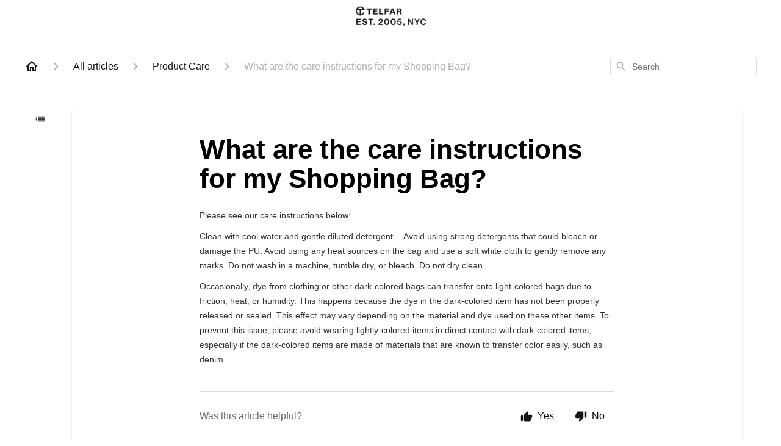

--- FILE ---
content_type: text/html; charset=utf-8
request_url: https://help.telfar.net/en-US/what-are-the-care-instructions-for-my-shopping-bag-192025
body_size: 27540
content:
<!DOCTYPE html><html lang="en-US"><head><meta charSet="utf-8"/><meta name="viewport" content="width=device-width"/><link rel="preconnect" href="https://fonts.googleapis.com"/><link rel="preconnect" href="https://fonts.gstatic.com" crossorigin="anonymous"/><link rel="stylesheet" type="text/css" data-href="https://fonts.googleapis.com/css2?family=Arial:wght@400;500;600&amp;display=swap" data-optimized-fonts="true"/><style>
  .css-box {
    margin-bottom: 30px;
    padding-left: 24px;
    padding-right: 24px;
    min-height: 122px;
    max-height: 100% !important;
    width: 100%;
    margin-bottom:30px !important;
    width: 93% !important;
    max-width:1148px !important;

    font-family: var(--ghc-primary-font-family),sans-serif;
    -webkit-font-smoothing: antialiased;
    -moz-osx-font-smoothing: grayscale;
    font-style: normal;
  }



  .logo{
    width:115px;
    margin:10px auto;
    position: relative;
    display:block;
  }

  .ghc-category-card {
    border: 1px solid black;
    width: 93% !important;
    margin: auto;
    border-radius: 10px;
  }




  .ghc-main-content-container .ghc-last-updated {display: none;} /* removes article "Updated" time */

  @media (max-width: 320px){
    .css-13trarx .e1io9aiy0~.e1io9aiy0 {
      margin-top: 24px;
    }
  }
  @media (max-width: 567px){
    .css-fhhsyq {
      margin: 0px 0px 4px;
      max-height: calc( 2 * 24px ) !important;
      -webkit-line-clamp: 2 !important;
    }

    .css-mnj2g5 {
      max-height: calc( 5 * 24px ) !important;
      -webkit-line-clamp: 5 !important;
    }
    .ghc-category-footer{
      display: block !important;
    }

    .css-1hwby2j {
      padding: 24px;
    }

  }
</style><title>What are the care instructions for my Shopping Bag?</title><meta property="og:title" content="What are the care instructions for my Shopping Bag?"/><meta name="description" content="Please see our care instructions below:. Clean with cool water and gentle diluted detergent -- Avoid using strong detergents that could bleach or damage the PU. Avoid using any heat sources on the bag and use a soft white cloth to gently remove any m"/><meta property="og:description" content="Please see our care instructions below:. Clean with cool water and gentle diluted detergent -- Avoid using strong detergents that could bleach or damage the PU. Avoid using any heat sources on the bag and use a soft white cloth to gently remove any m"/><meta property="og:type" content="website"/><meta property="og:locale" content="en-US"/><link rel="icon" sizes="32x32" type="image/png" href="https://attachments.gorgias.help/uploads.gorgias.io/DrQqY7XYAlxL4Wjv/telfar-favicon-8f600f33-d0b6-48cb-9306-0693f17a7dcb.png"/><link rel="shortcut icon" href="https://attachments.gorgias.help/uploads.gorgias.io/DrQqY7XYAlxL4Wjv/telfar-favicon-8f600f33-d0b6-48cb-9306-0693f17a7dcb.png"/><link rel="apple-touch-icon" href="https://attachments.gorgias.help/uploads.gorgias.io/DrQqY7XYAlxL4Wjv/telfar-favicon-8f600f33-d0b6-48cb-9306-0693f17a7dcb.png"/><link rel="canonical" href="https://help.telfar.net/en-US/what-are-the-care-instructions-for-my-shopping-bag-192025"/><meta property="og:url" content="https://help.telfar.net/en-US/what-are-the-care-instructions-for-my-shopping-bag-192025"/><link rel="stylesheet" href="https://cdn.jsdelivr.net/npm/froala-editor@4.0.5/css/froala_style.min.css" type="text/css"/><meta name="next-head-count" content="18"/><meta name="viewport" content="width=device-width, initial-scale=1, maximum-scale=2"/><link data-next-font="" rel="preconnect" href="/" crossorigin="anonymous"/><link rel="preload" href="https://assets.gorgias.help/051b4fd657c3ab82ae3037bcf43c252d814fe80d/_next/static/css/e0e528e4a9307032.css" as="style"/><link rel="stylesheet" href="https://assets.gorgias.help/051b4fd657c3ab82ae3037bcf43c252d814fe80d/_next/static/css/e0e528e4a9307032.css" data-n-g=""/><noscript data-n-css=""></noscript><script defer="" nomodule="" src="https://assets.gorgias.help/051b4fd657c3ab82ae3037bcf43c252d814fe80d/_next/static/chunks/polyfills-42372ed130431b0a.js"></script><script src="https://assets.gorgias.help/051b4fd657c3ab82ae3037bcf43c252d814fe80d/_next/static/chunks/webpack-ece144d0b073058f.js" defer=""></script><script src="https://assets.gorgias.help/051b4fd657c3ab82ae3037bcf43c252d814fe80d/_next/static/chunks/framework-a32fdada02556615.js" defer=""></script><script src="https://assets.gorgias.help/051b4fd657c3ab82ae3037bcf43c252d814fe80d/_next/static/chunks/main-97d7c75ecf7cf52b.js" defer=""></script><script src="https://assets.gorgias.help/051b4fd657c3ab82ae3037bcf43c252d814fe80d/_next/static/chunks/pages/_app-b1b20574e0c28ad0.js" defer=""></script><script src="https://assets.gorgias.help/051b4fd657c3ab82ae3037bcf43c252d814fe80d/_next/static/chunks/1903-23ff1ec26f31d34a.js" defer=""></script><script src="https://assets.gorgias.help/051b4fd657c3ab82ae3037bcf43c252d814fe80d/_next/static/chunks/4096-6c8362c45ca7b523.js" defer=""></script><script src="https://assets.gorgias.help/051b4fd657c3ab82ae3037bcf43c252d814fe80d/_next/static/chunks/2275-221429e919b006ed.js" defer=""></script><script src="https://assets.gorgias.help/051b4fd657c3ab82ae3037bcf43c252d814fe80d/_next/static/chunks/8303-74dceabc329893cc.js" defer=""></script><script src="https://assets.gorgias.help/051b4fd657c3ab82ae3037bcf43c252d814fe80d/_next/static/chunks/7799-e343243b1dfaa0b5.js" defer=""></script><script src="https://assets.gorgias.help/051b4fd657c3ab82ae3037bcf43c252d814fe80d/_next/static/chunks/pages/%5BslugArticleId%5D-4e795cbb8bb6715b.js" defer=""></script><script src="https://assets.gorgias.help/051b4fd657c3ab82ae3037bcf43c252d814fe80d/_next/static/gD5_w3OpjYvzqboyndGet/_buildManifest.js" defer=""></script><script src="https://assets.gorgias.help/051b4fd657c3ab82ae3037bcf43c252d814fe80d/_next/static/gD5_w3OpjYvzqboyndGet/_ssgManifest.js" defer=""></script><link rel="stylesheet" href="https://fonts.googleapis.com/css2?family=Arial:wght@400;500;600&display=swap"/></head><body><div id="__next"><div class="ghc-app"><style data-emotion="css-global h9llu8">:root{--ghc-primary-color:#000000;--ghc-primary-font-family:"Arial";}html{line-height:1.15;-webkit-text-size-adjust:100%;}body{margin:0;}main{display:block;}h1{font-size:2em;margin:0.67em 0;}hr{box-sizing:content-box;height:0;overflow:visible;}pre{font-family:monospace,monospace;font-size:1em;}a{background-color:transparent;}abbr[title]{border-bottom:none;-webkit-text-decoration:underline;text-decoration:underline;-webkit-text-decoration:underline dotted;text-decoration:underline dotted;}b,strong{font-weight:bolder;}code,kbd,samp{font-family:monospace,monospace;font-size:1em;}small{font-size:80%;}sub,sup{font-size:75%;line-height:0;position:relative;vertical-align:baseline;}sub{bottom:-0.25em;}sup{top:-0.5em;}img{border-style:none;}button,input,optgroup,select,textarea{font-family:inherit;font-size:100%;line-height:1.15;margin:0;}button,input{overflow:visible;}button,select{text-transform:none;}button,[type="button"],[type="reset"],[type="submit"]{-webkit-appearance:button;}button::-moz-focus-inner,[type="button"]::-moz-focus-inner,[type="reset"]::-moz-focus-inner,[type="submit"]::-moz-focus-inner{border-style:none;padding:0;}button:-moz-focusring,[type="button"]:-moz-focusring,[type="reset"]:-moz-focusring,[type="submit"]:-moz-focusring{outline:1px dotted ButtonText;}fieldset{padding:0.35em 0.75em 0.625em;}legend{box-sizing:border-box;color:inherit;display:table;max-width:100%;padding:0;white-space:normal;}progress{vertical-align:baseline;}textarea{overflow:auto;}[type="checkbox"],[type="radio"]{box-sizing:border-box;padding:0;}[type="number"]::-webkit-inner-spin-button,[type="number"]::-webkit-outer-spin-button{height:auto;}[type="search"]{-webkit-appearance:textfield;outline-offset:-2px;}[type="search"]::-webkit-search-decoration{-webkit-appearance:none;}::-webkit-file-upload-button{-webkit-appearance:button;font:inherit;}details{display:block;}summary{display:-webkit-box;display:-webkit-list-item;display:-ms-list-itembox;display:list-item;}template{display:none;}[hidden]{display:none;}html{box-sizing:border-box;scroll-behavior:smooth;}*,*:before,*:after{box-sizing:inherit;}#nprogress .bar{background:#000000!important;}#nprogress .peg{box-shadow:0 0 10px #000000,0 0 5px #000000;}#nprogress .spinner-icon{border-top-color:#000000;border-left-color:#000000;}.masonry-layout{display:-webkit-box;display:-webkit-flex;display:-ms-flexbox;display:flex;margin-left:-16px;width:auto;}@media (min-width: 768px){.masonry-layout{margin-right:40px;margin-left:40px;}}@media (min-width: 1240px){.masonry-layout{margin-right:0;margin-left:0;}}.masonry-layout_column{-webkit-background-clip:padding-box;background-clip:padding-box;}.masonry-layout_column:not(:first-child){padding-left:16px;}.masonry-layout_column>div{margin-bottom:16px;}</style><style data-emotion="css mk59p0">.css-mk59p0{min-height:100vh;display:-webkit-box;display:-webkit-flex;display:-ms-flexbox;display:flex;-webkit-flex-direction:column;-ms-flex-direction:column;flex-direction:column;-webkit-align-items:stretch;-webkit-box-align:stretch;-ms-flex-align:stretch;align-items:stretch;background-color:#FFFFFF;overflow-y:hidden;}</style><div class="ghc-main-wrapper css-mk59p0 e7zpaoq8"><style data-emotion="css 1xorig4">.css-1xorig4{position:-webkit-sticky;position:sticky;top:0;z-index:100;background-color:#FFFFFF;}</style><div class="ghc-header-wrapper css-1xorig4 e7zpaoq4"><header><a href="https://telfar.net/">
<img class="logo" src="https://cdn.shopify.com/s/files/1/0880/7204/t/132/assets/telfar-logo_600x.png?v=102629406810689040261674771220" alt="">
</a>

</header></div><style data-emotion="css m8poij">.css-m8poij{margin-right:16px;margin-left:16px;}@media (min-width: 568px){.css-m8poij{margin-right:28px;margin-left:28px;}}@media (min-width: 768px){.css-m8poij{margin-right:40px;margin-left:40px;}}@media (min-width: 1240px){.css-m8poij{margin-left:0;margin-right:0;}}@media (min-width: 1240px){.css-m8poij{margin:auto;width:100%;max-width:1200px;}}</style><div class="css-m8poij e7zpaoq7"></div><style data-emotion="css 1wqde3n">.css-1wqde3n{-webkit-flex:1;-ms-flex:1;flex:1;display:-webkit-box;display:-webkit-flex;display:-ms-flexbox;display:flex;-webkit-flex-direction:column;-ms-flex-direction:column;flex-direction:column;position:relative;margin:0;}@media (min-width: 768px){.css-1wqde3n{margin:16px 0 56px;-webkit-box-pack:initial;-ms-flex-pack:initial;-webkit-justify-content:initial;justify-content:initial;}}@media (min-width: 1240px){.css-1wqde3n{width:100%;margin:24px auto 56px;max-width:1200px;}}</style><div class="ghc-main-content-container css-1wqde3n e7zpaoq6"><style data-emotion="css 1yd23ty">.css-1yd23ty{margin-right:16px;margin-left:16px;}@media (min-width: 568px){.css-1yd23ty{margin-right:28px;margin-left:28px;}}@media (min-width: 768px){.css-1yd23ty{margin-right:40px;margin-left:40px;}}@media (min-width: 1240px){.css-1yd23ty{margin-left:0;margin-right:0;}}@media (min-width: 768px){.css-1yd23ty{margin-bottom:16px;}}</style><div class="css-1yd23ty e9fe0vc5"><style data-emotion="css zy42vf">.css-zy42vf{display:-webkit-box;display:-webkit-flex;display:-ms-flexbox;display:flex;-webkit-box-flex-wrap:wrap;-webkit-flex-wrap:wrap;-ms-flex-wrap:wrap;flex-wrap:wrap;-webkit-box-pack:justify;-webkit-justify-content:space-between;justify-content:space-between;-webkit-align-items:center;-webkit-box-align:center;-ms-flex-align:center;align-items:center;min-height:64px;padding-bottom:16px;}@media (min-width: 768px){.css-zy42vf{-webkit-box-flex-wrap:initial;-webkit-flex-wrap:initial;-ms-flex-wrap:initial;flex-wrap:initial;-webkit-box-pack:initial;-ms-flex-pack:initial;-webkit-justify-content:initial;justify-content:initial;-webkit-align-items:initial;-webkit-box-align:initial;-ms-flex-align:initial;align-items:initial;display:grid;grid-template-columns:1fr 240px;}}</style><div class="css-zy42vf e9fe0vc4"><style data-emotion="css 4n65xp">.css-4n65xp{display:-webkit-box;display:-webkit-flex;display:-ms-flexbox;display:flex;-webkit-box-flex-wrap:wrap;-webkit-flex-wrap:wrap;-ms-flex-wrap:wrap;flex-wrap:wrap;-webkit-box-pack:justify;-webkit-justify-content:space-between;justify-content:space-between;-webkit-align-items:center;-webkit-box-align:center;-ms-flex-align:center;align-items:center;}</style><div class="css-4n65xp e9fe0vc3"><style data-emotion="css 1v3caum">.css-1v3caum{padding-top:16px;}</style><style data-emotion="css 1j8ix88">.css-1j8ix88{-webkit-flex:1 0 auto;-ms-flex:1 0 auto;flex:1 0 auto;display:-webkit-box;display:-webkit-flex;display:-ms-flexbox;display:flex;-webkit-flex-direction:row;-ms-flex-direction:row;flex-direction:row;-webkit-box-flex-wrap:wrap;-webkit-flex-wrap:wrap;-ms-flex-wrap:wrap;flex-wrap:wrap;-webkit-align-items:center;-webkit-box-align:center;-ms-flex-align:center;align-items:center;max-width:100%;margin-bottom:-16px;padding-top:16px;}.css-1j8ix88>*{margin-bottom:16px;}</style><nav class="ghc-breadcrumbs-container e9fe0vc1 css-1j8ix88 ecpqs3l3" aria-label="Breadcrumb"><a class="ghc-breadcrumbs-home" style="height:24px;width:24px;margin-right:16px" href="/en-US"><style data-emotion="css 1skx4g">.css-1skx4g{cursor:pointer;vertical-align:top;}</style><svg width="24" height="24" viewBox="0 0 24 24" fill="#161616" xmlns="http://www.w3.org/2000/svg" aria-hidden="true" class="css-1skx4g ecpqs3l0"><path d="M11.9998 5.69017L16.8343 10.0412C16.9396 10.136 16.9998 10.2711 16.9998 10.4129V18.0002H14.9998V12.5002C14.9998 12.224 14.7759 12.0002 14.4998 12.0002H9.49978C9.22364 12.0002 8.99978 12.224 8.99978 12.5002V18.0002H6.99978V10.4129C6.99978 10.2711 7.05994 10.136 7.1653 10.0412L11.9998 5.69017ZM12.3343 3.3012C12.1441 3.13007 11.8555 3.13007 11.6653 3.3012L2.96828 11.1285C2.62767 11.4351 2.84452 12.0002 3.30276 12.0002H4.99978V19.0002C4.99978 19.5525 5.4475 20.0002 5.99978 20.0002H9.99978C10.5521 20.0002 10.9998 19.5525 10.9998 19.0002V14.0002H12.9998V19.0002C12.9998 19.5525 13.4475 20.0002 13.9998 20.0002H17.9998C18.5521 20.0002 18.9998 19.5525 18.9998 19.0002V12.0002H20.6968C21.155 12.0002 21.3719 11.4351 21.0313 11.1285L12.3343 3.3012Z"></path></svg></a><style data-emotion="css 5z3jtg">.css-5z3jtg{margin-right:16px;display:-webkit-box;display:-webkit-flex;display:-ms-flexbox;display:flex;-webkit-flex-direction:row;-ms-flex-direction:row;flex-direction:row;-webkit-align-items:center;-webkit-box-align:center;-ms-flex-align:center;align-items:center;}</style><div class="ghc-breadcrumbs-item css-5z3jtg ecpqs3l2"><style data-emotion="css o7nnmj">.css-o7nnmj{margin-right:16px;}</style><style data-emotion="css 1vt6q91">.css-1vt6q91{fill:#AFAFAF;-webkit-transform:rotate(0deg);-moz-transform:rotate(0deg);-ms-transform:rotate(0deg);transform:rotate(0deg);margin-right:16px;}</style><svg width="24" height="24" viewBox="0 0 24 24" fill="#6A6A6A" xmlns="http://www.w3.org/2000/svg" facing="right" aria-hidden="true" class="ecpqs3l1 css-1vt6q91 e18qeao70"><path d="M9.29006 15.8805L13.1701 12.0005L9.29006 8.12047C8.90006 7.73047 8.90006 7.10047 9.29006 6.71047C9.68006 6.32047 10.3101 6.32047 10.7001 6.71047L15.2901 11.3005C15.6801 11.6905 15.6801 12.3205 15.2901 12.7105L10.7001 17.3005C10.3101 17.6905 9.68006 17.6905 9.29006 17.3005C8.91006 16.9105 8.90006 16.2705 9.29006 15.8805Z"></path></svg><style data-emotion="css g65o95">.css-g65o95{-webkit-text-decoration:none;text-decoration:none;}</style><a class="css-g65o95 e1vnn2d20" href="/en-US/articles"><style data-emotion="css 1v0mfn2">.css-1v0mfn2{font-family:var(--ghc-primary-font-family),sans-serif;-webkit-font-smoothing:antialiased;-moz-osx-font-smoothing:grayscale;font-size:16px;font-style:normal;font-weight:400;line-height:24px;letter-spacing:0px;color:#161616;}</style><span class="css-1v0mfn2 e1vnn2d21">All articles</span></a></div><div class="ghc-breadcrumbs-item css-5z3jtg ecpqs3l2"><svg width="24" height="24" viewBox="0 0 24 24" fill="#6A6A6A" xmlns="http://www.w3.org/2000/svg" facing="right" aria-hidden="true" class="ecpqs3l1 css-1vt6q91 e18qeao70"><path d="M9.29006 15.8805L13.1701 12.0005L9.29006 8.12047C8.90006 7.73047 8.90006 7.10047 9.29006 6.71047C9.68006 6.32047 10.3101 6.32047 10.7001 6.71047L15.2901 11.3005C15.6801 11.6905 15.6801 12.3205 15.2901 12.7105L10.7001 17.3005C10.3101 17.6905 9.68006 17.6905 9.29006 17.3005C8.91006 16.9105 8.90006 16.2705 9.29006 15.8805Z"></path></svg><a class="css-g65o95 e1vnn2d20" href="/en-US/articles/product-care-55874"><span class="css-1v0mfn2 e1vnn2d21">Product Care</span></a></div><div class="ghc-breadcrumbs-item css-5z3jtg ecpqs3l2"><svg width="24" height="24" viewBox="0 0 24 24" fill="#6A6A6A" xmlns="http://www.w3.org/2000/svg" facing="right" aria-hidden="true" class="ecpqs3l1 css-1vt6q91 e18qeao70"><path d="M9.29006 15.8805L13.1701 12.0005L9.29006 8.12047C8.90006 7.73047 8.90006 7.10047 9.29006 6.71047C9.68006 6.32047 10.3101 6.32047 10.7001 6.71047L15.2901 11.3005C15.6801 11.6905 15.6801 12.3205 15.2901 12.7105L10.7001 17.3005C10.3101 17.6905 9.68006 17.6905 9.29006 17.3005C8.91006 16.9105 8.90006 16.2705 9.29006 15.8805Z"></path></svg><style data-emotion="css 1pp9xez">.css-1pp9xez{font-family:var(--ghc-primary-font-family),sans-serif;-webkit-font-smoothing:antialiased;-moz-osx-font-smoothing:grayscale;font-size:16px;font-style:normal;font-weight:400;line-height:24px;letter-spacing:0px;color:#AFAFAF;}</style><span class="css-1pp9xez e1vnn2d21">What are the care instructions for my Shopping Bag?</span></div></nav></div><style data-emotion="css 1sh5uvj">.css-1sh5uvj{-webkit-flex:1 0 240px;-ms-flex:1 0 240px;flex:1 0 240px;padding-top:16px;}@media (min-width: 568px){.css-1sh5uvj{max-width:240px;}}</style><style data-emotion="css o5rpzk">.css-o5rpzk{position:relative;min-width:240px;-webkit-flex:1 0 240px;-ms-flex:1 0 240px;flex:1 0 240px;padding-top:16px;}@media (min-width: 568px){.css-o5rpzk{max-width:240px;}}</style><div class="e9fe0vc0 css-o5rpzk e1ud3o2f10"><style data-emotion="css vuxxad">.css-vuxxad{width:100%;height:32px;position:relative;}</style><div class="css-vuxxad e1ud3o2f9"><style data-emotion="css 1gaq6r2">.css-1gaq6r2{position:absolute;z-index:1;width:100%;border-radius:4px;background:#FFFFFF;padding:6px 8px;}.css-1gaq6r2::after{content:'';background:#FFFFFF;position:absolute;z-index:-1;top:0;left:0;width:100%;height:100%;border-radius:4px;border-style:solid;border-color:#DDDDDD;border-width:1px;}.css-1gaq6r2::after[aria-expanded='true']::after{border-width:2px;}</style><div role="combobox" aria-expanded="false" aria-haspopup="listbox" aria-labelledby="algolia-search-combobox-label" class="css-1gaq6r2 e1ud3o2f8"><style data-emotion="css 8xhv84">.css-8xhv84{width:100%;display:-webkit-box;display:-webkit-flex;display:-ms-flexbox;display:flex;}</style><form action="" novalidate="" role="search" class="css-8xhv84 e1ud3o2f7"><style data-emotion="css 10pl228">.css-10pl228{width:20px;height:20px;padding:0;border:0;background:none;}.css-10pl228 svg{width:20px;height:20px;overflow:inherit;vertical-align:top;}</style><div aria-hidden="true" class="css-10pl228 e1ud3o2f12"><style data-emotion="css r01nf4">.css-r01nf4 path{fill:#AFAFAF;}</style><svg width="24" height="24" viewBox="0 0 24 24" fill="none" xmlns="http://www.w3.org/2000/svg" class="css-r01nf4 e1ud3o2f4"><path d="M15.5001 14H14.7101L14.4301 13.73C15.6301 12.33 16.2501 10.42 15.9101 8.39002C15.4401 5.61002 13.1201 3.39002 10.3201 3.05002C6.09014 2.53002 2.53014 6.09001 3.05014 10.32C3.39014 13.12 5.61014 15.44 8.39014 15.91C10.4201 16.25 12.3301 15.63 13.7301 14.43L14.0001 14.71V15.5L18.2501 19.75C18.6601 20.16 19.3301 20.16 19.7401 19.75C20.1501 19.34 20.1501 18.67 19.7401 18.26L15.5001 14ZM9.50014 14C7.01014 14 5.00014 11.99 5.00014 9.50002C5.00014 7.01002 7.01014 5.00002 9.50014 5.00002C11.9901 5.00002 14.0001 7.01002 14.0001 9.50002C14.0001 11.99 11.9901 14 9.50014 14Z" fill="#161616"></path></svg></div><style data-emotion="css 1ixuqoh">.css-1ixuqoh{clip:rect(1px, 1px, 1px, 1px);-webkit-clip-path:inset(50%);clip-path:inset(50%);height:1px;width:1px;margin:-1px;overflow:hidden;padding:0;position:absolute;}</style><label id="algolia-search-combobox-label" for="algolia-search-combobox-input" class="css-1ixuqoh e1ud3o2f11">Search</label><style data-emotion="css xufeo3">.css-xufeo3{width:100%;margin:0 8px;font-family:var(--ghc-primary-font-family),sans-serif;-webkit-font-smoothing:antialiased;-moz-osx-font-smoothing:grayscale;font-size:14px;line-height:20px;-webkit-appearance:none;-moz-appearance:none;-ms-appearance:none;appearance:none;border:none;outline:none;padding:0;background-color:white;}.css-xufeo3::-webkit-search-cancel-button{-webkit-appearance:none;}</style><input aria-autocomplete="both" aria-labelledby="algolia-search-combobox-label" id="algolia-search-combobox-input" autoComplete="off" autoCorrect="off" autoCapitalize="off" enterKeyHint="search" spellcheck="false" placeholder="Search" maxLength="512" type="search" class="css-xufeo3 e1ud3o2f6" value=""/></form></div></div></div></div></div><style data-emotion="css 10ka66o">.css-10ka66o{display:-webkit-box;display:-webkit-flex;display:-ms-flexbox;display:flex;-webkit-flex-direction:column;-ms-flex-direction:column;flex-direction:column;-webkit-box-flex:1;-webkit-flex-grow:1;-ms-flex-positive:1;flex-grow:1;}@media (min-width: 1240px){.css-10ka66o{-webkit-flex-direction:row;-ms-flex-direction:row;flex-direction:row;}}</style><div class="ghc-with-navigation-sidebar-v2 css-10ka66o e15e7tjv6"><style data-emotion="css 1wy1qtd">.css-1wy1qtd{margin-left:16px;}@media (min-width: 568px){.css-1wy1qtd{margin-left:24px;}}@media (min-width: 768px){.css-1wy1qtd{margin-left:64px;}}@media (min-width: 1240px){.css-1wy1qtd{margin-left:7.7px;display:block;}}</style><div class="css-1wy1qtd e15e7tjv2"><style data-emotion="css hxq15f">.css-hxq15f{margin-right:10.5px;margin-top:20px;min-width:36px;min-height:36px;display:none;position:-webkit-sticky;position:sticky;top:100px;}.css-hxq15f:hover{cursor:pointer;}@media (min-width: 1240px){.css-hxq15f{display:inline-block;}}</style><div class="ghc-open-navigation-sidebar css-hxq15f e17yqjk03"><style data-emotion="css ixolil">.css-ixolil{width:36px;height:36px;display:inline-block;position:absolute;top:0;left:0;}</style><div class="css-ixolil e17yqjk01"><style data-emotion="css mu3oxr">.css-mu3oxr{position:absolute;top:50%;left:50%;-webkit-transform:translate(-50%, -50%);-moz-transform:translate(-50%, -50%);-ms-transform:translate(-50%, -50%);transform:translate(-50%, -50%);fill:#000000;width:16px;height:16px;}</style><svg width="15" height="8.33" viewBox="0 0 16 10" xmlns="http://www.w3.org/2000/svg" aria-hidden="true" class="css-mu3oxr e17yqjk00"><path d="M1.33333 5.83398C1.79167 5.83398 2.16667 5.45898 2.16667 5.00065C2.16667 4.54232 1.79167 4.16732 1.33333 4.16732C0.875 4.16732 0.5 4.54232 0.5 5.00065C0.5 5.45898 0.875 5.83398 1.33333 5.83398ZM1.33333 9.16732C1.79167 9.16732 2.16667 8.79232 2.16667 8.33398C2.16667 7.87565 1.79167 7.50065 1.33333 7.50065C0.875 7.50065 0.5 7.87565 0.5 8.33398C0.5 8.79232 0.875 9.16732 1.33333 9.16732ZM1.33333 2.50065C1.79167 2.50065 2.16667 2.12565 2.16667 1.66732C2.16667 1.20898 1.79167 0.833984 1.33333 0.833984C0.875 0.833984 0.5 1.20898 0.5 1.66732C0.5 2.12565 0.875 2.50065 1.33333 2.50065ZM4.66667 5.83398H14.6667C15.125 5.83398 15.5 5.45898 15.5 5.00065C15.5 4.54232 15.125 4.16732 14.6667 4.16732H4.66667C4.20833 4.16732 3.83333 4.54232 3.83333 5.00065C3.83333 5.45898 4.20833 5.83398 4.66667 5.83398ZM4.66667 9.16732H14.6667C15.125 9.16732 15.5 8.79232 15.5 8.33398C15.5 7.87565 15.125 7.50065 14.6667 7.50065H4.66667C4.20833 7.50065 3.83333 7.87565 3.83333 8.33398C3.83333 8.79232 4.20833 9.16732 4.66667 9.16732ZM3.83333 1.66732C3.83333 2.12565 4.20833 2.50065 4.66667 2.50065H14.6667C15.125 2.50065 15.5 2.12565 15.5 1.66732C15.5 1.20898 15.125 0.833984 14.6667 0.833984H4.66667C4.20833 0.833984 3.83333 1.20898 3.83333 1.66732ZM1.33333 5.83398C1.79167 5.83398 2.16667 5.45898 2.16667 5.00065C2.16667 4.54232 1.79167 4.16732 1.33333 4.16732C0.875 4.16732 0.5 4.54232 0.5 5.00065C0.5 5.45898 0.875 5.83398 1.33333 5.83398ZM1.33333 9.16732C1.79167 9.16732 2.16667 8.79232 2.16667 8.33398C2.16667 7.87565 1.79167 7.50065 1.33333 7.50065C0.875 7.50065 0.5 7.87565 0.5 8.33398C0.5 8.79232 0.875 9.16732 1.33333 9.16732ZM1.33333 2.50065C1.79167 2.50065 2.16667 2.12565 2.16667 1.66732C2.16667 1.20898 1.79167 0.833984 1.33333 0.833984C0.875 0.833984 0.5 1.20898 0.5 1.66732C0.5 2.12565 0.875 2.50065 1.33333 2.50065ZM4.66667 5.83398H14.6667C15.125 5.83398 15.5 5.45898 15.5 5.00065C15.5 4.54232 15.125 4.16732 14.6667 4.16732H4.66667C4.20833 4.16732 3.83333 4.54232 3.83333 5.00065C3.83333 5.45898 4.20833 5.83398 4.66667 5.83398ZM4.66667 9.16732H14.6667C15.125 9.16732 15.5 8.79232 15.5 8.33398C15.5 7.87565 15.125 7.50065 14.6667 7.50065H4.66667C4.20833 7.50065 3.83333 7.87565 3.83333 8.33398C3.83333 8.79232 4.20833 9.16732 4.66667 9.16732ZM3.83333 1.66732C3.83333 2.12565 4.20833 2.50065 4.66667 2.50065H14.6667C15.125 2.50065 15.5 2.12565 15.5 1.66732C15.5 1.20898 15.125 0.833984 14.6667 0.833984H4.66667C4.20833 0.833984 3.83333 1.20898 3.83333 1.66732Z"></path></svg></div><style data-emotion="css b3i1nx">.css-b3i1nx{font-family:var(--ghc-primary-font-family),sans-serif;-webkit-font-smoothing:antialiased;-moz-osx-font-smoothing:grayscale;display:inline-block;font-style:normal;font-weight:500;font-size:16px;line-height:36px;height:36px;margin-left:42px;color:#000000;}@media (min-width: 1240px){.css-b3i1nx{display:none;}}</style><div class="css-b3i1nx e17yqjk02">All articles</div></div></div><style data-emotion="css 1bax7q2">.css-1bax7q2{-webkit-box-flex:1;-webkit-flex-grow:1;-ms-flex-positive:1;flex-grow:1;padding-top:24px;margin-right:0;margin-left:0;min-width:0;}@media (min-width: 768px){.css-1bax7q2{margin-right:40px;margin-left:40px;padding:24px;}}@media (min-width: 1240px){.css-1bax7q2{margin-left:0;margin-right:0;}}</style><main class="css-1bax7q2 e15e7tjv3"><style data-emotion="css xywlaq">.css-xywlaq{display:-webkit-box;display:-webkit-flex;display:-ms-flexbox;display:flex;position:relative;-webkit-flex-direction:row;-ms-flex-direction:row;flex-direction:row;-webkit-box-pack:justify;-webkit-justify-content:space-between;justify-content:space-between;background-color:white;padding:64px 16px;-webkit-transition:flex 200ms ease-in-out;transition:flex 200ms ease-in-out;}@media (min-width: 568px){.css-xywlaq{padding:40px 28px;}}@media (min-width: 768px){.css-xywlaq{padding:40px 40px;}}@media (min-width: 1240px){.css-xywlaq{box-shadow:0px 2px 4px rgba(22, 22, 22, 0.16);border-radius:8px;}}</style><article class="css-xywlaq e1rds97d0"><style data-emotion="css uxnqbg">.css-uxnqbg{-webkit-flex:1;-ms-flex:1;flex:1;max-width:680px;width:100%;margin-left:auto;margin-right:auto;border-right:none;-webkit-transition:flex 200ms ease-in-out;transition:flex 200ms ease-in-out;}@media (min-width: 1240px){.css-uxnqbg{padding-right:0;}}</style><div class="css-uxnqbg esh4dx10"><style data-emotion="css 1sxvjag">.css-1sxvjag{font-family:var(--ghc-primary-font-family),sans-serif;-webkit-font-smoothing:antialiased;-moz-osx-font-smoothing:grayscale;font-style:normal;font-weight:600;font-size:44px;line-height:48px;font-feature-settings:'pnum' on,'lnum' on,'kern' off;margin-block-end:24px;margin-block-start:0;}.css-1sxvjag span{display:block;font-size:14px;font-weight:400;color:#6A6A6A;line-height:20px;margin-top:8px;}.css-1sxvjag span::first-letter{text-transform:uppercase;}</style><h1 class="css-1sxvjag emb87x80">What are the care instructions for my Shopping Bag?<span class="ghc-last-updated">Updated<!-- --> <!-- -->3 years ago</span></h1><style data-emotion="css 1bt0qa4">.css-1bt0qa4{color:#161616;font-family:var(--ghc-primary-font-family),sans-serif;-webkit-font-smoothing:antialiased;-moz-osx-font-smoothing:grayscale;font-weight:400;font-style:normal;font-size:16px;line-height:24px;}.css-1bt0qa4 p,.css-1bt0qa4 h1,.css-1bt0qa4 h2,.css-1bt0qa4 h3,.css-1bt0qa4 h4,.css-1bt0qa4 h5,.css-1bt0qa4 h6,.css-1bt0qa4 ul,.css-1bt0qa4 blockquote,.css-1bt0qa4 table,.css-1bt0qa4 pre,.css-1bt0qa4 figure{margin-block-start:0;-webkit-margin-start:0;margin-inline-start:0;-webkit-margin-end:0;margin-inline-end:0;margin-block-end:24px;scroll-margin-top:84px;}.css-1bt0qa4 p,.css-1bt0qa4 li{font-family:var(--ghc-primary-font-family),sans-serif;-webkit-font-smoothing:antialiased;-moz-osx-font-smoothing:grayscale;font-weight:400;font-style:normal;font-size:16px;line-height:24px;}.css-1bt0qa4 strong{font-weight:600;}.css-1bt0qa4 em{font-style:italic;}.css-1bt0qa4 a{color:#000000;-webkit-text-decoration:none;text-decoration:none;cursor:pointer;-webkit-transition:color 200ms linear;transition:color 200ms linear;}.css-1bt0qa4 a:hover,.css-1bt0qa4 a:active{color:#2c2c2c;}.css-1bt0qa4 h1{font-family:var(--ghc-primary-font-family),sans-serif;-webkit-font-smoothing:antialiased;-moz-osx-font-smoothing:grayscale;font-style:normal;font-weight:600;font-size:40px;line-height:48px;font-feature-settings:'pnum' on,'lnum' on,'kern' off;}.css-1bt0qa4 h2{font-family:var(--ghc-primary-font-family),sans-serif;-webkit-font-smoothing:antialiased;-moz-osx-font-smoothing:grayscale;font-style:normal;font-weight:600;font-size:32px;line-height:40px;font-feature-settings:'pnum' on,'lnum' on,'kern' off;}.css-1bt0qa4 h3{font-family:var(--ghc-primary-font-family),sans-serif;-webkit-font-smoothing:antialiased;-moz-osx-font-smoothing:grayscale;font-style:normal;font-weight:600;font-size:24px;line-height:32px;}.css-1bt0qa4 h4{font-family:var(--ghc-primary-font-family),sans-serif;-webkit-font-smoothing:antialiased;-moz-osx-font-smoothing:grayscale;font-style:normal;font-weight:600;font-size:20px;line-height:24px;font-feature-settings:'pnum' on,'lnum' on,'kern' off;}.css-1bt0qa4 h5{font-family:var(--ghc-primary-font-family),sans-serif;-webkit-font-smoothing:antialiased;-moz-osx-font-smoothing:grayscale;font-style:normal;font-weight:600;font-size:18px;line-height:24px;font-feature-settings:'pnum' on,'lnum' on,'kern' off;}.css-1bt0qa4 h6{font-family:var(--ghc-primary-font-family),sans-serif;-webkit-font-smoothing:antialiased;-moz-osx-font-smoothing:grayscale;font-style:normal;font-weight:600;font-size:16px;line-height:24px;}.css-1bt0qa4 ul,.css-1bt0qa4 ol{-webkit-padding-start:32px;padding-inline-start:32px;}.css-1bt0qa4 ul li,.css-1bt0qa4 ol li{margin-block-end:8px;}.css-1bt0qa4 ul{list-style-type:disc;}.css-1bt0qa4 ol ol{list-style-type:lower-alpha;}.css-1bt0qa4 img{display:block;max-width:100%;margin-left:auto;margin-right:auto;}.css-1bt0qa4 figure{max-width:100%;width:100%;margin-left:auto;margin-right:auto;}.css-1bt0qa4 figcaption{font-family:var(--ghc-primary-font-family),sans-serif;-webkit-font-smoothing:antialiased;-moz-osx-font-smoothing:grayscale;font-style:normal;font-weight:normal;font-size:14px;line-height:20px;margin-block-end:8px;margin-block-start:8px;color:#6A6A6A;}.css-1bt0qa4 blockquote{color:#161616;border-left:2px solid #DDDDDD;padding-left:20px;}.css-1bt0qa4 blockquote p{line-height:32px;}.css-1bt0qa4 pre{color:#161616;background-color:#F9F9F9;border:1px solid #EEEEEE;border-radius:4px;padding:16px;overflow:scroll;}.css-1bt0qa4 pre{font-family:'Source Code Pro';font-style:normal;font-weight:500;font-size:16px;line-height:24px;}.css-1bt0qa4 code{font-family:'Source Code Pro';background:#EEEEEE;border-radius:3px;color:#F24F66;-webkit-padding-start:6px;padding-inline-start:6px;-webkit-padding-end:6px;padding-inline-end:6px;padding-top:2px;padding-bottom:2px;}.css-1bt0qa4 table{border-collapse:collapse;table-layout:auto;width:100%!important;}.css-1bt0qa4 table th{background:none;text-align:start;}.css-1bt0qa4 table th,.css-1bt0qa4 table td{border:none;}.css-1bt0qa4 th,.css-1bt0qa4 td{font-family:var(--ghc-primary-font-family),sans-serif;-webkit-font-smoothing:antialiased;-moz-osx-font-smoothing:grayscale;font-style:normal;font-weight:normal;font-size:14px;line-height:20px;padding:10px 4px;vertical-align:bottom;}.css-1bt0qa4 thead{border-bottom:2px solid #DDDDDD;}.css-1bt0qa4 tr{border-bottom:1px solid #DDDDDD;}.css-1bt0qa4 iframe{width:100%;}.css-1bt0qa4 .note-callout,.css-1bt0qa4 .tip-callout{position:relative;padding:24px;padding-left:64px;border-radius:4px;background-color:#F9F9F9;}.css-1bt0qa4 .note-callout::before,.css-1bt0qa4 .tip-callout::before{content:'';width:24px;height:24px;position:absolute;top:24px;left:25px;background-image:url('/img/info-icon.svg');background-repeat:no-repeat;-webkit-background-size:cover;background-size:cover;}.css-1bt0qa4 .warning-callout{position:relative;padding:24px;padding-left:64px;border-radius:4px;background-color:#FEF6F7;}.css-1bt0qa4 .warning-callout::before{content:'';width:24px;height:24px;position:absolute;top:23px;left:25px;background-image:url('/img/warning-icon.svg');background-repeat:no-repeat;-webkit-background-size:cover;background-size:cover;}</style><div class="fr-view css-1bt0qa4 e165p74w0"><p id="isPasted" style="box-sizing:border-box;margin:0px 0px 10px;color:rgb(51, 51, 51);font-family:&quot;Helvetica Neue&quot;, Helvetica, Arial, sans-serif;font-size:14px;font-style:normal;font-variant-ligatures:normal;font-variant-caps:normal;font-weight:400;letter-spacing:normal;orphans:2;text-align:start;text-indent:0px;text-transform:none;white-space:normal;widows:2;word-spacing:0px;-webkit-text-stroke-width:0px;text-decoration-thickness:initial;text-decoration-style:initial;text-decoration-color:initial">Please see our care instructions below:</p><p style="box-sizing:border-box;margin:0px 0px 10px;color:rgb(51, 51, 51);font-family:&quot;Helvetica Neue&quot;, Helvetica, Arial, sans-serif;font-size:14px;font-style:normal;font-variant-ligatures:normal;font-variant-caps:normal;font-weight:400;letter-spacing:normal;orphans:2;text-align:start;text-indent:0px;text-transform:none;white-space:normal;widows:2;word-spacing:0px;-webkit-text-stroke-width:0px;text-decoration-thickness:initial;text-decoration-style:initial;text-decoration-color:initial">Clean with cool water and gentle diluted detergent -- Avoid using strong detergents that could bleach or damage the PU. Avoid using any heat sources on the bag and use a soft white cloth to gently remove any marks. Do not wash in a machine, tumble dry, or bleach. Do not dry clean.</p><p style="box-sizing:border-box;margin:0px 0px 10px;color:rgb(51, 51, 51);font-family:&quot;Helvetica Neue&quot;, Helvetica, Arial, sans-serif;font-size:14px;font-style:normal;font-variant-ligatures:normal;font-variant-caps:normal;font-weight:400;letter-spacing:normal;orphans:2;text-align:start;text-indent:0px;text-transform:none;white-space:normal;widows:2;word-spacing:0px;-webkit-text-stroke-width:0px;text-decoration-thickness:initial;text-decoration-style:initial;text-decoration-color:initial">Occasionally, dye from clothing or other dark-colored bags can transfer onto light-colored bags due to friction, heat, or humidity. This happens because the dye in the dark-colored item has not been properly released or sealed. This effect may vary depending on the material and dye used on these other items. To prevent this issue, please avoid wearing lightly-colored items in direct contact with dark-colored items, especially if the dark-colored items are made of materials that are known to transfer color easily, such as denim.</p></div><style data-emotion="css f70ni5">.css-f70ni5{border-top:1px solid #DDDDDD;padding:25px 0;margin-top:40px;display:-webkit-box;display:-webkit-flex;display:-ms-flexbox;display:flex;-webkit-flex-direction:row;-ms-flex-direction:row;flex-direction:row;-webkit-box-pack:justify;-webkit-justify-content:space-between;justify-content:space-between;-webkit-align-items:center;-webkit-box-align:center;-ms-flex-align:center;align-items:center;text-align:center;}</style><div class="ghc-article-rating-container css-f70ni5 e1ir0adt1"><style data-emotion="css 1n77o6q">.css-1n77o6q{font-family:var(--ghc-primary-font-family),sans-serif;-webkit-font-smoothing:antialiased;-moz-osx-font-smoothing:grayscale;color:#6A6A6A;}</style><span class="ghc-article-rating-question css-1n77o6q e1ir0adt0"> <!-- -->Was this article helpful?<!-- --> </span> <style data-emotion="css ho1qnd">.css-ho1qnd{display:-webkit-box;display:-webkit-flex;display:-ms-flexbox;display:flex;-webkit-flex-direction:row;-ms-flex-direction:row;flex-direction:row;}</style><div class="css-ho1qnd e1gd830t2"><style data-emotion="css ffmpiw">.css-ffmpiw{background-color:transparent;border-radius:4px;padding:6px 16px;margin-left:2px;display:-webkit-box;display:-webkit-flex;display:-ms-flexbox;display:flex;-webkit-align-items:center;-webkit-box-align:center;-ms-flex-align:center;align-items:center;}.css-ffmpiw:hover{cursor:pointer;background-color:#00000029;}.css-ffmpiw:hover .exsm35t0{fill:#000000;}.css-ffmpiw:hover .e1gd830t1{color:#000000;}</style><div class="ghc-article-rating-up css-ffmpiw e1gd830t0"><style data-emotion="css daqhqp">.css-daqhqp{fill:#161616;}</style><svg width="20" height="17" viewBox="0 0 20 17" fill="#161616" xmlns="http://www.w3.org/2000/svg" aria-hidden="true" class="css-daqhqp exsm35t0"><path d="M10.9335 0.716478L6.31683 5.33314C6.0085 5.64148 5.8335 6.06648 5.8335 6.50814V14.8331C5.8335 15.7498 6.5835 16.4998 7.50016 16.4998H15.0002C15.6668 16.4998 16.2668 16.0998 16.5335 15.4915L19.2502 9.14981C19.9502 7.49981 18.7418 5.66648 16.9502 5.66648H12.2418L13.0335 1.84981C13.1168 1.43314 12.9918 1.00814 12.6918 0.708145C12.2002 0.224811 11.4168 0.224811 10.9335 0.716478V0.716478ZM2.50016 16.4998C3.41683 16.4998 4.16683 15.7498 4.16683 14.8331V8.16648C4.16683 7.24981 3.41683 6.49981 2.50016 6.49981C1.5835 6.49981 0.833496 7.24981 0.833496 8.16648V14.8331C0.833496 15.7498 1.5835 16.4998 2.50016 16.4998Z"></path></svg><style data-emotion="css y1j2ig">.css-y1j2ig{font-family:var(--ghc-primary-font-family),sans-serif;-webkit-font-smoothing:antialiased;-moz-osx-font-smoothing:grayscale;padding-left:8px;}</style><span class="css-y1j2ig e1gd830t1">Yes</span></div><div class="ghc-article-rating-down css-ffmpiw e1gd830t0"><svg width="20" height="17" viewBox="0 0 20 17" fill="#161616" xmlns="http://www.w3.org/2000/svg" aria-hidden="true" class="css-daqhqp exsm35t0"><path d="M9.06675 16.2833L13.6751 11.6667C13.9834 11.3583 14.1584 10.9333 14.1584 10.4917V2.16667C14.1584 1.25 13.4084 0.5 12.4917 0.5H5.00008C4.33341 0.5 3.73341 0.9 3.47508 1.50833L0.758412 7.85C0.050079 9.5 1.25841 11.3333 3.05008 11.3333H7.75841L6.96675 15.15C6.88341 15.5667 7.00841 15.9917 7.30841 16.2917C7.80008 16.775 8.58341 16.775 9.06675 16.2833V16.2833ZM17.5001 0.5C16.5834 0.5 15.8334 1.25 15.8334 2.16667V8.83333C15.8334 9.75 16.5834 10.5 17.5001 10.5C18.4167 10.5 19.1667 9.75 19.1667 8.83333V2.16667C19.1667 1.25 18.4167 0.5 17.5001 0.5Z"></path></svg><span class="css-y1j2ig e1gd830t1">No</span></div></div></div></div></article></main></div></div><footer>
<div class="ghc-category-card  css-1dpcc5y css-box">

<h3 clas="css-10309qq">Contact Us</h3>


<p>If you are contacting us regarding your order, please include an order number in your subject line</p>
  <h4>Email us at <a href="/cdn-cgi/l/email-protection" class="__cf_email__" data-cfemail="67140f08172713020b01061549090213">[email&#160;protected]</a></h4>
  
  </div></footer></div><style data-emotion="css uetmo">.css-uetmo{display:none;position:fixed;top:16px;right:16px;padding-left:32px;z-index:1000;-webkit-flex-direction:column;-ms-flex-direction:column;flex-direction:column;row-gap:16px;width:100%;padding-bottom:16px;}@media (min-width: 568px){.css-uetmo{padding-left:0;top:40px;right:40px;width:400px;}}</style><div class="ghc-notification-center css-uetmo e5lhqbp0"></div></div></div><script data-cfasync="false" src="/cdn-cgi/scripts/5c5dd728/cloudflare-static/email-decode.min.js"></script><script id="__NEXT_DATA__" type="application/json">{"props":{"pageProps":{"headerNavigationItems":[],"footerNavigationItems":[],"socialLinks":[],"activeLocale":"en-US","availableLocales":["en-US"],"helpCenterName":"TELFAR","customHeader":"\u003ca href=\"https://telfar.net/\"\u003e\n\u003cimg class=\"logo\" src=\"https://cdn.shopify.com/s/files/1/0880/7204/t/132/assets/telfar-logo_600x.png?v=102629406810689040261674771220\" alt=\"\"\u003e\n\u003c/a\u003e\n\n","customFooter":"\n\u003cdiv class=\"ghc-category-card  css-1dpcc5y css-box\"\u003e\n\n\u003ch3 clas=\"css-10309qq\"\u003eContact Us\u003c/h3\u003e\n\n\n\u003cp\u003eIf you are contacting us regarding your order, please include an order number in your subject line\u003c/p\u003e\n  \u003ch4\u003eEmail us at shop@telfar.net\u003c/h4\u003e\n  \n  \u003c/div\u003e","contactInfo":{"email":{"enabled":false,"description":"","email":""},"phone":{"enabled":false,"description":"","phoneNumbers":[]},"chat":{"enabled":false,"description":""}},"chatAppKey":null,"brandLogoImageSrc":"https://uploads.gorgias.io/DrQqY7XYAlxL4Wjv/1640x624-c4829b13-984d-4824-b19b-e0770904ff2f.jpg","helpCenter":{"id":3378,"uid":"a78qk2i3","name":"TELFAR","accountId":21725,"integrationId":118075,"domain":"help.telfar.net","defaultLocale":"en-US","supportedLocales":["en-US"],"faviconURL":"https://uploads.gorgias.io/DrQqY7XYAlxL4Wjv/telfar-favicon-8f600f33-d0b6-48cb-9306-0693f17a7dcb.png","brandLogoURL":"https://uploads.gorgias.io/DrQqY7XYAlxL4Wjv/1640x624-c4829b13-984d-4824-b19b-e0770904ff2f.jpg","brandLogoLightURL":null,"primaryColor":"#000000","primaryFontFamily":"Arial","theme":"light","searchEnabled":true,"poweredByEnabled":false,"gaid":null,"layout":"default","automationSettingsId":26683,"algoliaApiKey":"[base64]","algoliaAppId":"LO28MF0H5E","algoliaIndexName":"entities-v2","shopName":"shop-telfar","shopIntegrationId":40882,"shopIntegration":{"shopName":"shop-telfar","shopType":"shopify","shopIntegrationId":40882},"selfServeEnabled":false,"deactivated":false,"allSubjectLines":{"en-US":{"allowOther":false,"options":["Order status","Feedback","Report an issue","Request refund or discount","Product question"]}},"contactFormEmailIntegrationId":40883,"isContactFormCardEnabled":false,"translation":{"chatAppKey":null,"contactInfo":{"email":{"enabled":false,"description":"","email":""},"phone":{"enabled":false,"description":"","phoneNumbers":[]},"chat":{"enabled":false,"description":""}},"seoMeta":{"title":null,"description":null},"extraHTML":{"extraHead":"\n\u003cstyle\u003e\n  .css-box {\n    margin-bottom: 30px;\n    padding-left: 24px;\n    padding-right: 24px;\n    min-height: 122px;\n    max-height: 100% !important;\n    width: 100%;\n    margin-bottom:30px !important;\n    width: 93% !important;\n    max-width:1148px !important;\n\n    font-family: var(--ghc-primary-font-family),sans-serif;\n    -webkit-font-smoothing: antialiased;\n    -moz-osx-font-smoothing: grayscale;\n    font-style: normal;\n  }\n\n\n\n  .logo{\n    width:115px;\n    margin:10px auto;\n    position: relative;\n    display:block;\n  }\n\n  .ghc-category-card {\n    border: 1px solid black;\n    width: 93% !important;\n    margin: auto;\n    border-radius: 10px;\n  }\n\n\n\n\n  .ghc-main-content-container .ghc-last-updated {display: none;} /* removes article \"Updated\" time */\n\n  @media (max-width: 320px){\n    .css-13trarx .e1io9aiy0~.e1io9aiy0 {\n      margin-top: 24px;\n    }\n  }\n  @media (max-width: 567px){\n    .css-fhhsyq {\n      margin: 0px 0px 4px;\n      max-height: calc( 2 * 24px ) !important;\n      -webkit-line-clamp: 2 !important;\n    }\n\n    .css-mnj2g5 {\n      max-height: calc( 5 * 24px ) !important;\n      -webkit-line-clamp: 5 !important;\n    }\n    .ghc-category-footer{\n      display: block !important;\n    }\n\n    .css-1hwby2j {\n      padding: 24px;\n    }\n\n  }\n\u003c/style\u003e","extraHeadDeactivated":false,"customHeader":"\u003ca href=\"https://telfar.net/\"\u003e\n\u003cimg class=\"logo\" src=\"https://cdn.shopify.com/s/files/1/0880/7204/t/132/assets/telfar-logo_600x.png?v=102629406810689040261674771220\" alt=\"\"\u003e\n\u003c/a\u003e\n\n","customHeaderDeactivated":false,"customFooter":"\n\u003cdiv class=\"ghc-category-card  css-1dpcc5y css-box\"\u003e\n\n\u003ch3 clas=\"css-10309qq\"\u003eContact Us\u003c/h3\u003e\n\n\n\u003cp\u003eIf you are contacting us regarding your order, please include an order number in your subject line\u003c/p\u003e\n  \u003ch4\u003eEmail us at shop@telfar.net\u003c/h4\u003e\n  \n  \u003c/div\u003e","customFooterDeactivated":false},"bannerText":"Frequently Asked Questions","bannerImageUrl":null,"bannerImageVerticalOffset":0,"logoHyperlink":""},"mainEmbedmentBaseUrl":null,"experimentConfig":null},"metas":{"locale":"en-US","noIndex":false,"faviconURL":"https://uploads.gorgias.io/DrQqY7XYAlxL4Wjv/telfar-favicon-8f600f33-d0b6-48cb-9306-0693f17a7dcb.png","faviconHeight":32,"faviconWidth":32,"faviconType":"image/png","title":"What are the care instructions for my Shopping Bag?","description":"Please see our care instructions below:. Clean with cool water and gentle diluted detergent -- Avoid using strong detergents that could bleach or damage the PU. Avoid using any heat sources on the bag and use a soft white cloth to gently remove any m","localizedDefaultURL":"https://help.telfar.net/en-US/what-are-the-care-instructions-for-my-shopping-bag-192025","localizedAlternates":[{"locale":"en-US","url":"https://help.telfar.net/en-US/what-are-the-care-instructions-for-my-shopping-bag-192025"}],"canonicalURL":"https://help.telfar.net/en-US/what-are-the-care-instructions-for-my-shopping-bag-192025"},"_nextI18Next":{"initialI18nStore":{"en-US":{"common":{"allArticlesLabel":"All articles","allArticlesPageMetaDescription":"All articles of the {{helpCenterName}} Help Center","allArticlesPageMetaTitle":"All articles","allArticlesPageNavigationSectionTitle":"All categories","allArticlesPageNoCategorySectionTitle":"Other articles","alreadySignedInWith":"You are signed in as \u003cbold\u003e{{emailOrPhone}}\u003c/bold\u003e.","articleLanguageFallbackWarningText":"This article is not available in English.","articleListArticleLinkLabel":"Read more","articleRatingQuestion":"Was this article helpful?","articleTOCHideButtonLabel":"Hide","articleTemplateApplyDiscountContent":"To apply a promo or discount code:\u003cbr\u003e• Proceed to checkout and enter your code in the \u003cstrong\u003e['Discount Code']\u003c/strong\u003e field. \u003cbr\u003e• Click \u003cstrong\u003e['Apply']\u003c/strong\u003e to see your new total before finalizing your order.\u003cbr\u003e• Only one code can be used per order.\u003cbr\u003eIf you’re having trouble entering your promo code, please try clearing the cache on your web browser or trying on a different device.","articleTemplateApplyDiscountExcerpt":"Learn how to apply discount codes.","articleTemplateApplyDiscountTitle":"How do I apply promo/discount codes?","articleTemplateCancelMembershipContent":"We are happy to assist with instructions on how to cancel your subscription.\u003cbr\u003e1. Login into your account \u003cstrong\u003e[Link to login page]\u003c/strong\u003e\u003cbr\u003e2. Click \u003cstrong\u003e[Subscriptions]\u003c/strong\u003e\u003cbr\u003e3. Locate your subscription and click \u003cstrong\u003e[Manage]\u003c/strong\u003e\u003cbr\u003e4. Click \u003cstrong\u003e[Cancel Subscription]\u003c/strong\u003e. \u003cbr\u003eProceed to complete the steps to successfully cancel your subscription.","articleTemplateCancelMembershipExcerpt":"Learn how to cancel your membership.","articleTemplateCancelMembershipTitle":"How do I cancel my membership/subscription?","articleTemplateCancellationPolicyContent":"Orders can be canceled within \u003cstrong\u003e[X hours]\u003c/strong\u003e. \u003cbr\u003ePlease email our team with your cancellation request as soon as possible.\u003cbr\u003eYou will receive confirmation of your cancellation if we’re able to make it happen. \u003cbr\u003eAfter this period, we may not be able to cancel your order as it might already be in processing or shipment. \u003cbr\u003eIf you have already received an order confirmation email, it may be impossible to cancel your order. However, you can always request a return or exchange once your order arrives.","articleTemplateCancellationPolicyExcerpt":"Learn when and how you can cancel an order.","articleTemplateCancellationPolicyTitle":"What is your cancellation policy?","articleTemplateDamagedItemContent":"We’re sorry your item(s) have damage! \u003cbr\u003eSome items break during shipment. We’ll do our best to help.\u003cbr\u003ePlease email our team with an image of your damaged item for further assistance.\u003cbr\u003eWhile we may not be able to guarantee your exact order is replaced due to potential stock issues, we’ll be sure to resolve the situation as best we can!\u003cbr\u003e","articleTemplateDamagedItemExcerpt":"Learn what to do when your order arrives damaged.","articleTemplateDamagedItemTitle":"What do I do if my item(s) arrives damaged?","articleTemplateEditOrderContent":"Once an order is placed, we are unable to make changes to the order. However, if you need to update your shipping address or contact information, please contact our customer service team immediately after placing your order.","articleTemplateEditOrderExcerpt":"Learn when and how you can make changes to a recent order.","articleTemplateEditOrderTitle":"Can I edit or add anything to my order?","articleTemplateExpeditedShippingContent":"Yes, we do offer expedited shipping for domestic orders only for \u003cstrong\u003e[$X]\u003c/strong\u003e. \u003cbr\u003ePlease keep in mind that the order processing can take up to \u003cstrong\u003e[# of hours]\u003c/strong\u003e.","articleTemplateExpeditedShippingExcerpt":"Learn about the availability of faster shipping options.","articleTemplateExpeditedShippingTitle":"Do you offer expedited shipping?","articleTemplateFreeShippingContent":"We offer fast and free shipping for orders over \u003cstrong\u003e[$X]\u003c/strong\u003e within the contiguous United States (does not include Hawaii, Alaska, or US territories). \u003cbr\u003eOrders shipped outside the United States are subject to taxes and duties that are paid for by the customer.","articleTemplateFreeShippingExcerpt":"Learn about the availability of free shipping.","articleTemplateFreeShippingTitle":"Do you offer free shipping?","articleTemplateHowLongDeliveryContent":"Delivery times vary depending on the destination and the shipping method selected. \u003cbr\u003e• Standard Delivery: Typically arrives within \u003cstrong\u003e[X days]\u003c/strong\u003e business days.\u003cbr\u003e• Express Delivery: Typically arrives within \u003cstrong\u003e[X days]\u003c/strong\u003e business days.\u003cbr\u003e• Premium Delivery: Typically arrives within \u003cstrong\u003e[X days]\u003c/strong\u003e business days.\u003cbr\u003e• International Delivery: Typically arrives within \u003cstrong\u003e[X days]\u003c/strong\u003e business days.","articleTemplateHowLongDeliveryExcerpt":"Learn how long shipments take to arrive.","articleTemplateHowLongDeliveryTitle":"How long does delivery take?","articleTemplateHowToCancelOrderContent":"\u003cp\u003eYou will have the option to cancel your order within your confirmation email. You may also contact our customer service team at \u003cb\u003e[email/phone #]\u003c/b\u003e. Please include your order number and the reason for cancellation in your message.\u003c/p\u003e\\n\u003cbr/\u003e\\n\u003cp\u003eOrders can only be canceled before they have been dispatched. If your order has already been shipped, please refer to our return policy for further instructions.\u003c/p\u003e","articleTemplateHowToCancelOrderExcerpt":"\u003cp\u003eYou will have the option to cancel your order within your confirmation email. You may also contact our customer service team at \u003cb\u003e[email/phone #]\u003c/b\u003e. Please include your order number and the reason for cancellation in your message.\u003c/p\u003e","articleTemplateHowToCancelOrderTitle":"How do I cancel my order?","articleTemplateHowToReturnContent":"\u003cp\u003eReturns must be initiated within \u003cb\u003e[x days]\u003c/b\u003e of receiving your order. Items must be unused and in the original packaging.\u003c/p\u003e\\n\u003cbr/\u003e\\n\u003ch3\u003e\u003cb\u003eReturn by mail\u003c/b\u003e\u003c/h3\u003e\\n\u003cp\u003eReach out to our customer support team at \u003cb\u003e[email or phone #]\u003c/b\u003e to initiate the return process with your order number and details about the item you wish to return. Print the shipping label and drop off your return at a \u003cb\u003e[Fedex/shipping center]\u003c/b\u003e location.\u003c/p\u003e\\n\u003cp\u003eNote: There is a \u003cb\u003e[$X]\u003c/b\u003e shipping charge per order.\u003c/p\u003e\\n\u003cbr/\u003e\\n\u003ch3\u003e\u003cb\u003eReturn in store\u003c/b\u003e\u003c/h3\u003e\\n\u003cp\u003eYou can visit any of our retail stores and present your order confirmation or packing slip as proof of purchase. All items must have the original tags attached.\u003c/p\u003e\\n\u003cbr/\u003e\\n\u003ch3\u003e\u003cb\u003eRefund process\u003c/b\u003e\u003c/h3\u003e\\n\u003cp\u003eUpon receiving the returned item, we will inspect it to ensure it meets our return policy criteria. If the return is approved, a refund will be processed to the original payment method.\u003c/p\u003e\\n\u003cbr/\u003e\\n\u003ch3\u003e\u003cb\u003eNon-Returnable items\u003c/b\u003e\u003c/h3\u003e\\n\u003cp\u003eCertain items may not be eligible for return due to hygiene, final sale, or other reasons. These items will be clearly marked on the product page.\u003c/p\u003e","articleTemplateHowToReturnExcerpt":"\u003cp\u003eReturns must be initiated within \u003cb\u003e[x days]\u003c/b\u003e of receiving your order. Items must be unused and in the original packaging.\u003c/p\u003e","articleTemplateHowToReturnTitle":"How do I make a return?","articleTemplateHowToTrackOrderContent":"\u003cp\u003eOnce your order has been placed and processed, you will receive a confirmation email with your order details. This email will include a tracking number and a link to our tracking page.\u003c/p\u003e\\n\u003cbr/\u003e\\n\u003cp\u003e\u003cb\u003eClick on the tracking number link or enter the tracking number into our tracking page.\u003c/b\u003e\u003c/p\u003e\\n\u003cbr/\u003e\\n\u003cp\u003eTracking information may not be immediately available after your order is placed. It can take up to \u003cb\u003e[X hours]\u003c/b\u003e for the number to become active in our system. If you don't see any updates right away, please be patient and check back later.\u003c/p\u003e","articleTemplateHowToTrackOrderExcerpt":"\u003cp\u003eOnce your order has been placed and processed, you will receive a confirmation email with your order details. This email will include a tracking number and a link to our tracking page.\u003c/p\u003e","articleTemplateHowToTrackOrderTitle":"How do I track my order?","articleTemplateLoginIssueContent":"Sorry about that. Please make sure you’ve \u003cstrong\u003e[created your account]\u003c/strong\u003e and then \u003cstrong\u003e[activate your account]\u003c/strong\u003e to log in to the new site. You should have gotten an email from us to activate the account. \u003cbr\u003eNeed to resend the email? Click here: \u003cstrong\u003e[Link to resend email]\u003c/strong\u003e","articleTemplateLoginIssueExcerpt":"Learn how to log into your account.","articleTemplateLoginIssueTitle":"I'm having trouble logging in","articleTemplateMissingDeliveryContent":"If no one was home at the time of delivery, the carrier will leave the package in a safe location.\u003cbr\u003eBe sure to check around your home and with neighbors/building management who may have collected the package for you.\u003cbr\u003eAlso, please double-check the shipping address of your order (in the order confirmation email) to ensure it’s headed to the right location. \u003cbr\u003eOn some occasions, packages may be marked as delivered but take additional time to arrive.\u003cbr\u003eIf you still are unable to locate the package, please reach out to the carrier. \u003cbr\u003eIf you need additional assistance, please email our team.","articleTemplateMissingDeliveryExcerpt":"Learn what to do if your package is missing after being marked delivered.","articleTemplateMissingDeliveryTitle":"My order was marked delivered but it’s not here.","articleTemplatePackageLostOrDamagedContent":"\u003ch3\u003e\u003cb\u003eLost packages\u003c/b\u003e\u003c/h3\u003e\\n\u003cp\u003eAt \u003cb\u003e[your brand name]\u003c/b\u003e, we strive to ensure every order reaches you in perfect condition. In the event that your order is lost during transit, please reach out to our customer support team at \u003cb\u003e[email or phone #]\u003c/b\u003e with your order number and any relevant details.\u003c/p\u003e\\n\u003cbr/\u003e\\n\u003ch3\u003e\u003cb\u003eDamaged packages\u003c/b\u003e\u003c/h3\u003e\\n\u003cp\u003eWe understand the disappointment of receiving a damaged package. In such instances, please report to our customer support team at \u003cb\u003e[email or phone #]\u003c/b\u003e within \u003cb\u003e[X hours]\u003c/b\u003e of receiving the order and include photos of the damaged items or package.\u003c/p\u003e\\n\u003cp\u003eWe will review the provided documentation and, if necessary, arrange for a replacement or issue a refund.\u003c/p\u003e","articleTemplatePackageLostOrDamagedExcerpt":"\u003cp\u003eAt \u003cb\u003e[your brand name]\u003c/b\u003e, we strive to ensure every order reaches you in perfect condition. In the event that your order is lost during transit, please reach out to our customer support team at \u003cb\u003e[email or phone #]\u003c/b\u003e with your order number and any relevant details.\u003c/p\u003e","articleTemplatePackageLostOrDamagedTitle":"What if my package gets lost or arrives damaged?","articleTemplateRefundPolicyContent":"Our return policy allows returns or exchanges for \u003cstrong\u003e[condition of product (e.g. unopened)]\u003c/strong\u003e products purchased in the last \u003cstrong\u003e[X days]\u003c/strong\u003e. \u003cbr\u003ePlease note that \u003cstrong\u003e[perishable / discounted / limited edition] \u003c/strong\u003eitems are not eligible for return.\u003cbr\u003eYou can expect your refund to be processed within \u003cstrong\u003e[X days]\u003c/strong\u003e business days or fewer, after our returns department receives the returned item.\u003cbr\u003eIf you'd like to start a return, please visit our Return Portal \u003cstrong\u003e[link to return portal]\u003c/strong\u003e.","articleTemplateRefundPolicyExcerpt":"Learn when we do (and don’t) allow returns.","articleTemplateRefundPolicyTitle":"What’s your return policy?","articleTemplateRefundTimingContent":"Once your return has been received and processed, you will be notified via email when the refund has been issued. \u003cbr\u003ePlease allow \u003cstrong\u003e[X days] \u003c/strong\u003ebusiness days for the refund to reflect in your account.","articleTemplateRefundTimingExcerpt":"Learn how long refunds take to process.","articleTemplateRefundTimingTitle":"When will I get my refund?","articleTemplateRefundsOrExchangesContent":"\u003cp\u003e\u003cb\u003e[’Yes’ answer]\u003c/b\u003e\u003c/p\u003e\\n\u003cp\u003eYes, we offer refunds and exchanges within \u003cb\u003e[# of days]\u003c/b\u003e days of purchase. To be eligible for a refund or exchange, items must be returned in their original condition, with all tags and packaging intact. Please note that \u003cb\u003e[any exceptions, e.g., sale items, refurbished products]\u003c/b\u003e are not eligible.\u003c/p\u003e\\n\u003cbr/\u003e\\n\u003cp\u003eFor returns or exchanges, please contact our customer support at \u003cb\u003e[email/phone #]\u003c/b\u003e. Refunds will be processed to the original payment method within \u003cb\u003e[# of days]\u003c/b\u003e days of receiving the returned item.\u003c/p\u003e\\n\u003cbr/\u003e\\n\u003cp\u003e\u003cb\u003e[’No’ answer]\u003c/b\u003e\u003c/p\u003e\\n\u003cp\u003eUnfortunately, we are unable to offer refunds or exchanges after a purchase has been made. This policy is due to the nature of our products, which include \u003cb\u003e[mention specific types of products, e.g. perishable, custom, digital, etc.]\u003c/b\u003e.\u003c/p\u003e\\n\u003cbr/\u003e\\n\u003cp\u003eHowever, we are committed to ensuring customer satisfaction. If you receive a damaged or incorrect item, please contact us immediately at \u003cb\u003e[email/phone #]\u003c/b\u003e. We will review the situation and strive to resolve the issue, which may include a replacement, discount, or store credit.\u003c/p\u003e","articleTemplateRefundsOrExchangesExcerpt":"\u003cp\u003eYes, we offer refunds and exchanges within \u003cb\u003e[# of days]\u003c/b\u003e days of purchase. To be eligible for a refund or exchange, items must be returned in their original condition, with all tags and packaging intact. Please note that \u003cb\u003e[any exceptions, e.g., sale items, refurbished products]\u003c/b\u003e are not eligible.\u003c/p\u003e","articleTemplateRefundsOrExchangesTitle":"Do you offer refunds or exchanges?","articleTemplateRewardsContent":"To use your rewards points, copy the code that we shared with you and proceed to checkout. Enter your code in the \u003cstrong\u003e['Discount Code']\u003c/strong\u003e field. \u003cp\u003eClick \u003cstrong\u003e['Apply']\u003c/strong\u003e to see your new total before finalizing your order. Only one code can be used per order. \u003cp\u003eIf you've received \u003cstrong\u003e[a referral link]\u003c/strong\u003e, you may not see your discount right away, but don't worry. Once you add products to your cart, you'll see the \u003cstrong\u003e[X%]\u003c/strong\u003e discount applied at checkout. Be sure to double-check it has been applied before paying.","articleTemplateRewardsExcerpt":"Learn how to redeem your rewards points.","articleTemplateRewardsTitle":"How do I use my benefits/rewards points?","articleTemplateShippingCostContent":"\u003cstrong\u003eDomestic Shipping [Country]: \u003c/strong\u003eWe offer free standard shipping on orders over \u003cstrong\u003e[$X]\u003c/strong\u003e. We also offer expedited shipping for \u003cstrong\u003e[$X]\u003c/strong\u003e.\u003cbr\u003e\u003cstrong\u003eCanadian Shipping: \u003c/strong\u003eWe offer free standard shipping to Canada on orders over \u003cstrong\u003e[$X]\u003c/strong\u003e or about \u003cstrong\u003e[X CAD]\u003c/strong\u003e, which can vary based on the exchange rate. Faster Canadian shipping is available for \u003cstrong\u003e[$X]\u003c/strong\u003e on orders over \u003cstrong\u003e[$X]\u003c/strong\u003e. \u003cbr\u003e\u003cstrong\u003eUK \u0026amp; EU: \u003c/strong\u003eFree shipping is available for UK and EU for orders over \u003cstrong\u003e[X€]\u003c/strong\u003e. For orders under that amount, fees are calculated at checkout.\u003cbr\u003e\u003cstrong\u003eInternational Shipping: \u003c/strong\u003eInternational shipping cost is \u003cstrong\u003e[$X]\u003c/strong\u003e for \u003cstrong\u003e[Countries you ship to]\u003c/strong\u003e.\u003cbr\u003eUnfortunately, we do not ship to the following countries: \u003cbr\u003e\u003cstrong\u003e[Countries you do not ship to]\u003c/strong\u003e.","articleTemplateShippingCostExcerpt":"Learn the cost of shipping for various locations and items.","articleTemplateShippingCostTitle":"How much does shipping cost?","articleTemplateShippingPolicyContent":"\u003cp\u003e\u003cb\u003e[No international shipping]\u003c/b\u003e\u003c/p\u003e\\n\u003cp\u003eOur standard shipping time within \u003cb\u003e[country/region]\u003c/b\u003e is \u003cb\u003e[# of days]\u003c/b\u003e business days.\u003c/p\u003e\\n\u003cp\u003eShipping charges, if applicable, will be calculated and displayed at checkout. Please note that delivery times may vary depending on your location and the time of year.\u003c/p\u003e\\n\u003cbr/\u003e\\n\u003cp\u003eCurrently, we do not offer international shipping, but we are working to provide this service in the future.\u003c/p\u003e\\n\u003cbr/\u003e\\n\u003cp\u003eFor additional questions about our shipping policy, please contact us at \u003cb\u003e[email/phone #]\u003c/b\u003e.\u003c/p\u003e\\n\u003cbr/\u003e\\n\u003cp\u003e\u003cb\u003e[International shipping included]\u003c/b\u003e\u003c/p\u003e\\n\u003cp\u003eOur standard shipping time within \u003cb\u003e[country/region]\u003c/b\u003e is \u003cb\u003e[# of days]\u003c/b\u003e business days.\u003c/p\u003e\\n\u003cp\u003eFor international orders, expect a shipping time of \u003cb\u003e[# of days]\u003c/b\u003e business days.\u003c/p\u003e\\n\u003cbr/\u003e\\n\u003cp\u003eShipping fees, if applicable, will be calculated and displayed at checkout. Please note that delivery times may vary depending on your location and the time of year.\u003c/p\u003e\\n\u003cbr/\u003e\\n\u003cp\u003eFor additional questions about our shipping policy, please contact us at \u003cb\u003e[email/phone #]\u003c/b\u003e.\u003c/p\u003e","articleTemplateShippingPolicyExcerpt":"\u003cp\u003eOur standard shipping time within \u003cb\u003e[country/region]\u003c/b\u003e is \u003cb\u003e[# of days]\u003c/b\u003e business days.\u003c/p\u003e\\n\u003cp\u003eShipping charges, if applicable, will be calculated and displayed at checkout. Please note that delivery times may vary depending on your location and the time of year.\u003c/p\u003e","articleTemplateShippingPolicyTitle":"What is your shipping policy?","articleTemplateSkipShipmentContent":"We are happy to assist with instructions on how to cancel your subscription.\u003cbr\u003e1. Login into your account \u003cstrong\u003e[Link to login page]\u003c/strong\u003e\u003cbr\u003e2. Click \u003cstrong\u003e[Subscriptions]\u003c/strong\u003e\u003cbr\u003e3. Locate your subscription and click \u003cstrong\u003e[Manage]\u003c/strong\u003e\u003cbr\u003e4. Click [Skip Shipment]. \u003cbr\u003eProceed to complete the steps to successfully cancel your subscription.","articleTemplateSkipShipmentExcerpt":"Learn how to skip a shipment in your subscription.","articleTemplateSkipShipmentTitle":"How do I skip a subscription shipment?","articleTemplateStartReturnContent":"Our return policy allows returns for \u003cstrong\u003e[condition of product (e.g. unopened)]\u003c/strong\u003e products purchased in the last \u003cstrong\u003e[X days]\u003c/strong\u003e. \u003cbr\u003eIf you'd like to proceed with a return, please visit our Return Portal \u003cstrong\u003e[link to return portal]\u003c/strong\u003e.\u003cbr\u003eOnce your request is approved, you will receive a prepaid return label via email. All returns must be approved and processed with our company-issued return shipping label to ensure proper tracking and processing of the return.\u003cbr\u003ePlease note that \u003cstrong\u003e[perishable / discounted / limited edition] \u003c/strong\u003eitems are not eligible for return.\u003cbr\u003eYou can expect your refund to be processed within \u003cstrong\u003e[X days]\u003c/strong\u003e business days or fewer after our returns department receives the return.","articleTemplateStartReturnExcerpt":"Learn how to start a return request.","articleTemplateStartReturnTitle":"How do I start a return?","articleTemplateTrackOrderContent":"Once your order has been placed and processed, you will receive a confirmation email with your order details. This email will include a tracking number and a link to our tracking page.\u003cbr\u003eTracking information may not be immediately available after your order is placed. It can take up to \u003cstrong\u003e[X days]\u003c/strong\u003e for the number to become active in our system. If you don't see any updates right away, please be patient and check back later.\u003cbr\u003e\u003cstrong\u003e[X days] \u003c/strong\u003eafter placing your order, you can click the tracking number link in the email or track your order on our website here [\u003cstrong\u003elink to Order Management: Track Order\u003c/strong\u003e].","articleTemplateTrackOrderExcerpt":"Learn how to track the status of your order after it's been placed.","articleTemplateTrackOrderTitle":"How do I track my order?","articleTemplateUpdateSubscriptionContent":"We are happy to assist with instructions on how to cancel your subscription.\u003cbr\u003e1. Login into your account  \u003cstrong\u003e[Link to login page]\u003c/strong\u003e\u003cbr\u003e2. Click \u003cstrong\u003e[Subscriptions]\u003c/strong\u003e\u003cbr\u003e3. Locate your subscription and click \u003cstrong\u003e[Manage]\u003c/strong\u003e\u003cbr\u003e4. Click \u003cstrong\u003e[Change Items]\u003c/strong\u003e. \u003cbr\u003eProceed to complete the steps to successfully cancel your subscription.","articleTemplateUpdateSubscriptionExcerpt":"Learn how to change the items in your subscription.","articleTemplateUpdateSubscriptionTitle":"How do I update my subscription items?","articleTemplateWorldwideShippingContent":"We do ship to most countries, however, there are a few that we are unable to send to. \u003cbr\u003eTo review the countries we currently don't ship to, please see below:\u003cbr\u003e\u003cstrong\u003e[Countries where you don’t ship.]\u003c/strong\u003e\u003cbr\u003ePlease note that international shipments can take \u003cstrong\u003e[X days]\u003c/strong\u003e. \u003cbr\u003eIf you have been waiting for more than \u003cstrong\u003e[X days] \u003c/strong\u003e to receive your order, please get in touch with our team to investigate the issue.","articleTemplateWorldwideShippingExcerpt":"Learn where we ship orders.","articleTemplateWorldwideShippingTitle":"Do you ship worldwide?","articleTemplateWrongItemContent":"We are sorry to hear you received the wrong item in your order! Please report your order issue to our team via email for further assistance.\u003cbr\u003eInclude a photo of the item received and the name of the missing item(s). Please double-check the package for any notes or packing slips that indicate your other item(s) were shipped separately. \u003cbr\u003eWhile we may not be able to guarantee your exact order is replaced due to potential stock issues, we’ll resolve the situation as best we can!","articleTemplateWrongItemExcerpt":"Learn what to do when your order doesn't contain the correct item(s).","articleTemplateWrongItemTitle":"What do I do if I receive the wrong item in my order?","articlesLabel":"Articles","attachFiles":"Attach Files","backToHome":"Back To Home","bannerText":"Hi, how can I help you?","browseArticlesLink":"Browse Articles","callLabel":"Call us","cancelFlowTitle":"Cancellation request","cantSignInText":"Can't sign in?","categoriesLabel":"Categories","categoryArticlesListArticleCount_one":"{{count}} article","categoryArticlesListArticleCount_other":"{{count}} articles","categoryArticlesListArticleLinkLabel":"Read more","categoryCategoriesListCategoryCount_one":"{{count}} category","categoryCategoriesListCategoryCount_other":"{{count}} categories","categoryLanguageFallbackWarningText":"This category is not available in English.","categoryPlaceholder":"Go to category...","chatHeaderBack":"Back","chatInputPlaceholder":"Ask anything","chatLabel":"Chat with us","checkpointAttemptFail":"Failed attempt","checkpointAvailableForPickup":"Available for pickup","checkpointDelivered":"Delivered","checkpointException":"Exception","checkpointException_001":"Exception","checkpointException_002":"Customer moved","checkpointException_003":"Customer refused delivery","checkpointException_004":"Delayed (Customs clearance)","checkpointException_005":"Delayed (External factors)","checkpointException_006":"Held for payment","checkpointException_007":"Incorrect Address","checkpointException_008":"Pick up missed","checkpointException_009":"Rejected by carrier","checkpointException_010":"Returning to sender","checkpointException_011":"Returned to sender","checkpointException_012":"Shipment damage","checkpointException_013":"Shipment lost","checkpointExpired":"Expired","checkpointInTransit":"In transit","checkpointInfoReceived":"Info received","checkpointOrderPlaced":"Order placed","checkpointOutForDelivery":"Out for delivery","checkpointPending":"Pending","codeExpireText":"Code expires in","codeLabel":"6-digit code","codeSentText":"Code sent to \u003cbold\u003e{{value}}\u003c/bold\u003e.","completeReturnDeepLink":"Complete your return in our return portal","completedFlowMessage":"Our support team will get back to you very soon.","completedFlowReportedIssue":"Issue reported","completedFlowSummaryTitle":"Summary","completedFlowTitle":"Your request was sent!","confirmOrder":"Confirm order","confirmed":"Confirmed","contact":"Contact","contactPageMetaDescription":"Contact {{helpCenterName}} Help Center","contactPageMetaTitle":"Contact us","contactSubjectCancelOrder":"Cancel Order","contactSubjectFeedback":"Feedback","contactSubjectOrderStatus":"Order status","contactSubjectOther":"Other","contactSubjectProductQuestion":"Product question","contactSubjectReportIssue":"Report an issue","contactSubjectRequestRefundOrDiscount":"Request refund or discount","contactSubjectReturn":"Return Order","contactSubjectTrack":"Track Order","contactUs":"Contact us","continue":"Continue","conversationalChatErrorLoadingRetryButton":"Try again","conversationalChatErrorLoadingText":"There was a problem loading the conversation.","conversationalFeedbackFormCancelButton":"Cancel","conversationalFeedbackFormErrorMessage":"Failed to submit feedback. Please try again later.","conversationalFeedbackFormSubmitButton":"Submit","conversationalFeedbackFormSuccessMessage":"Thank you for your feedback!","conversationalFeedbackFormTextLabel":"Did you find what you were looking for?","conversationalFeedbackFormTextPlaceholder":"Let us know what worked or what could’ve gone better.","conversationalFeedbackFormTitle":"Leave feedback","countFulfillmentsText":"{{count}} Fulfillment","countFulfillmentsText_plural":"{{count}} Fulfillments","customerHasNoOrdersEmail":"No orders found for this email","customerHasNoOrdersPhone":"No orders found for this phone number","deliveredAt":"at","deliveredOn":"Delivered on","emailChannelOption":"Email","emailContactMethodLabel":"Email us","emailLabel":"Email","emailPlaceholder":"your@email.com","errorCodeExpired":"Code expired","errorFetchingOrder":"Something went wrong while fetching your orders.","errorGeneratingReturnPortalLink":"An error occurred generating the return portal link","errorInvalidCode":"Invalid code","errorInvalidPhone":"Invalid phone number","errorMaximumAttempts":"Maximum verification attempts reached","errorNoCustomerEmailFound":"No customer associated with this email address","errorNoCustomerPhoneFound":"No customer associated with this phone number","errorOrdersFailedRequest":"An error occurred while fetching your orders","errorSendRequest":"Something went wrong while sending your request","errorSendingReportIssue":"Something went wrong while sending the report issue.","errorWrongCredentials":"We have no record of that order number and email combination","estimatedDelivery":"Estimated delivery","etaProvidedBy":"ETA provided by","exampleText":"This is an example text","expectToBeDeliveredBy":"by","failure":"Failure","feedbackTriggerButton":"Leave Feedback","feedbackTriggerMenuLogout":"Logout","fileInfo":"Attach up to {{filesCount}} files. The maximum allowed size per file is {{fileSize}} MB.","findOrderLink":"Try signing in with order number","flowInputFeedback":"{{count}} characters","flowInputPlaceholder":"Type your answer here...","flowNotAllowedTitle":"You're not allowed to view this page. Redirecting to Orders...","flowOrderSelectionMustBeSignedIn":"To continue, you must be signed in to access your orders.","fulfillmentNumber":"Fulfillment {{fulfillmentNumber}}","fulfillmentStatus.attempted_delivery":"Attempted delivery","fulfillmentStatus.cancelled":"Cancelled","fulfillmentStatus.delivered":"Delivered","fulfillmentStatus.failed_delivery":"Failed delivery","fulfillmentStatus.failed_fulfillment":"Failed fulfillment","fulfillmentStatus.in_transit":"In transit","fulfillmentStatus.out_for_delivery":"Out for delivery","fulfillmentStatus.partially_refunded":"Partially refunded","fulfillmentStatus.pending_delivery":"Pending delivery","fulfillmentStatus.processing_fulfillment":"Processing fulfillment","fulfillmentStatus.ready_for_pickup":"Ready for pickup","fulfillmentStatus.refunded":"Refunded","fulfillmentStatus.shipment_status_unavailable":"Shipment status unavailable","fulfillmentStatus.status_unavailable":"Status unavailable","fulfillmentStatus.unfulfilled":"Unfulfilled","fulfillmentTitle":"Fulfillment {{current}} of {{total}}","fullNameLabel":"Full name","fuzzySearchNoResults":"There are no results for “{{query}}”","getMoreInformationLabel":"Get more information","getSupport":"Get support","goToReturnPortal":"Go to return portal","helpCenterIsEmpty":"This help center is currently empty.","helpfulPrompt":"Was this helpful?","helpfulResponse":"Yes, Close This Request","homePageAllArticlesLinkLabel":"See all","homePageArticlesSectionTitle":"Help Articles","homePageManageOrdersNoFlows":"Self-service is currently unavailable","homePageMetaDescription":"Home page of the {{helpCenterName}} Help Center","homePageMetaTitle":"{{helpCenterName}} Help Center","homepageManageOrdersTitle":"Manage your orders","invalidCustomerEmail":"No customer found or no orders associated with this email","invalidCustomerPhone":"No customer found or no orders associated with this phone number","isThisTheCorrectOrder":"Is this the correct order?","languageSelectOptionLabelCsCZ":"Čeština","languageSelectOptionLabelDaDK":"Dansk","languageSelectOptionLabelDeDE":"Deutsch","languageSelectOptionLabelEnGB":"English (GB)","languageSelectOptionLabelEnUS":"English (US)","languageSelectOptionLabelEsES":"Español","languageSelectOptionLabelFiFI":"Suomi","languageSelectOptionLabelFrCA":"Français (CA)","languageSelectOptionLabelFrFR":"Français (FR)","languageSelectOptionLabelItIT":"Italiano","languageSelectOptionLabelJaJP":"日本語","languageSelectOptionLabelNlNL":"Nederlands","languageSelectOptionLabelNoNO":"Norsk","languageSelectOptionLabelPtBR":"Português (BR)","languageSelectOptionLabelSvSE":"Svenska","lastUpdated":"Last updated","learnMore":"Learn more","leaveAnotherMessage":"Leave Another Message","leaveUsYourEmailWeWillGetBack":"Leave us your email and we’ll get back to you.","loginPageBreadcrumb":"Sign In","loginPageMetaTitle":"Sign In","loginPageTitle":"Enter the email or phone number used to place your order","logoutButtonText":"Log Out","lostOrderDetailsText":"Lost your order details?","manageOrdersLabelCancelOrder":"Cancel order","manageOrdersLabelReportIssue":"Report issue","manageOrdersLabelReturnOrder":"Return order","manageOrdersLabelTrackOrder":"Track order","messageLabel":"Message","navigationBreadCrumbAllArticlesLevelLabel":"All articles","navigationMenuCategoryArticleCount_one":"{{count}} article","navigationMenuCategoryArticleCount_other":"{{count}} articles","navigationMenuCategoryPageLinkLabel":"See more","navigationSidebarCategoryArticleCount_one":"{{count}} article","navigationSidebarCategoryArticleCount_other":"{{count}} articles","needHelp":"Need help?","notFoundPageExplanation":"Sorry, we were not able to find this page.","notFoundPageHomeLinkLabel":"Home","notFoundPageMetaTitle":"Not Found","notFoundPageTitle":"Oops, that’s a 404","notHelpfulResponse":"No, I Need More Help","numberOfItemSelectedLabel_one":"{{count}} item selected","numberOfItemSelectedLabel_other":"{{count}} items selected","onePagerTitle":"FAQs","openInHelpCenterLink":"Open in Help Center","orderBillingInformation":"Billing information","orderCreatedLabel":"Order created:","orderDetailsPageMetaTitle":"Order details","orderFlowCancel":"Cancel","orderFlowReport":"Report Issue","orderFlowReturn":"Return","orderFlowTrack":"Track","orderFulfillmentsSummary":"Summary","orderManagementIsCurrentlyUnavailable":"Order management is currently unavailable","orderNumber":"Order {{orderNumber}}","orderNumberLabel":"Order number","orderPayment":"Payment","orderRefunded":"Refunded amount","orderShipping":"Shipping","orderShippingInformation":"Shipping information","orderShowLess":"Show Less","orderShowMore":"{{count}} More Item","orderShowMore_plural":"{{count}} More Items","orderStatus.awaiting_fulfillment":"Awaiting fulfillment","orderStatus.awaiting_payment":"Awaiting Payment","orderStatus.canceled":"Canceled","orderStatus.completed":"Completed","orderStatus.on_hold":"On Hold","orderStatus.order_pending":"Order Pending","orderStatus.partially_fulfilled":"Partially Fulfilled","orderStatus.scheduled":"Scheduled","orderSubtotal":"Subtotal (Inc. tax)","orderTotal":"Total","ordersListShowMore":"See {{count}} More Order","ordersListShowMore_plural":"See {{count}} More Orders","ordersPageBreadcrumb":"Orders","ordersPageMetaTitle":"Orders","paginationBack":"Back","paginationNext":"Next","poweredByGorgiasTextBeforeLogo":"Powered by","quantity":"Quantity","quantityToReturnLabel":"Quantity to return","ratingDownLabel":"No","ratingUpLabel":"Yes","reachOutSoon":"We will reach out to you via email soon.","reasonCancelOrder":"I'd like to cancel my order","reasonCancelSubscription":"I'd like to cancel my subscription","reasonChangeDeliveryDate":"I'd like to change the delivery date","reasonChangeShippingAddress":"I'd like to change my shipping address","reasonDidNotReceiveRefund":"I didn't get my refund","reasonDiscountNotWorking":"My discount code is not working","reasonEditOrder":"I'd like to edit my order","reasonEditSubscription":"I'd like to edit my subscription","reasonExchangeRequest":"I'd like to exchange items in my order","reasonForgotToUseDiscount":"I forgot to apply my discount code","reasonIncorrectItems":"The items are different from what I ordered","reasonItemsMissing":"Some items are missing from my order","reasonNotHappy":"I'm not happy with the product I received 👎","reasonOrderDamaged":"My order was damaged in delivery","reasonOrderDefective":"The items in my order are defective","reasonOrderStillNotShipped":"My order should have shipped by now","reasonOrderStuckInTransit":"My order has been stuck in transit","reasonOther":"Other","reasonPastExpectedDeliveryDate":"I'm past my expected delivery date","reasonReorderItems":"I'd like to reorder some items","reasonReplaceItemsRequest":"I'd like to replace items in my order","reasonRequestDiscount":"I'd like a discount code","reasonRequestRefund":"I'd like to get a refund for this order","reasonReturnProduct":"I'd like to return a product","reasonVeryHappy":"I'm very happy with the product I received 👍","reasonWhereIsMyOrder":"Where is my order?","recaptchaBranding":"This site is protected by reCAPTCHA Enterprise and the Google \u003ca target=\"_blank\" href=\"https://policies.google.com/privacy\"\u003ePrivacy Policy\u003c/a\u003e and \u003ca target=\"_blank\" href=\"https://policies.google.com/terms\"\u003eTerms of Service\u003c/a\u003e apply.","reportIssueFlowTitle":"Report Issue","reportIssuePageMetaTitle":"Report issue","reportOrderPageBreadcrumb":"Report issue","reportPageTitle":"Report issue","reportedIssueCaptureEmailAddress":"To keep you informed about your reported issue, please provide your email address.","requestCancelFulfillmentPageTitle":"Cancel Order","requestCancelOrderButtonLabel":"Request cancellation","resendCodeButtonLabel":"Resend Code","resendCodeStatusText":"Sent","retry":"Retry","returnFlowTitle":"Return request","returnRequestButtonLabel":"Request return","returnRequestPageTitle":"Return Request","searchComboboxInputPlaceholder":"Search","searchComboboxMoreResultsLink":"More results for \"{{query}}\"","searchComboboxNoResults":"No results","searchResultsPageBreadCrumb":"Search results","searchResultsPageMetaDescription":"Search articles on the {{helpCenterName}} Help Center","searchResultsPageMetaTitle":"Search results for \"{{query}}\"","searchResultsPageResultsCount_one":"{{count}} Result for \"{{query}}\"","searchResultsPageResultsCount_other":"{{count}} Results for \"{{query}}\"","seeOrdersButtonLabel":"See your orders","selectAllInputLabel":"Select all","selectItems":"Select items","send":"Send","sendCodeButtonLabel":"Send Code","sendCodeLink":"Sign in with your email or phone number","shipment":"Shipment","shippingAddressLabel":"Shipping Address:","shippingInformation":"Shipping information","showCountMoreButtonLabel":"Show {{count}} more","signInButtonLabel":"Sign In","signInToContinue":"Sign in to continue","signOutOfAccount":"Sign Out Of This Account","smsChannelOption":"SMS","smsLabel":"Your phone number","subCategoriesCount_one":"{count} sub-category","subCategoriesCount_other":"{count} sub-categories","subjectLabel":"Subject","subjectOtherPlaceholder":"Type a subject","subjectPlaceholder":"Select a subject","submitForm":"Submit","tableOfContentLabel":"Table of content","thankYouForYourConfirmation":"Thank you for your confirmation!","thankYouForYourResponse":"Thank you for your response!","thereAreSuggestions":"There are {{ number }} suggestions","totalAmountLabel":"Total amount:","totalCanceledAmountLabel":"Total canceled amount:","totalReturnedAmountLabel":"Total returned amount:","trackOrderPageBreadcrumb":"Track","trackOrderPageMetaTitle":"Track","trackOrderSentVia":"Sent via {{trackingCompany}}","trackOrderShippingAddress":"Shipping address","trackOrderTrackingNo":"Tracking no.","tracking":"Tracking","unsupportedBrowserExplanation":"You're using a web browser that we don't support yet.","unsupportedBrowserTitle":"Unsupported browser","unsupportedFileType":"Unsupported file type","updated":"Updated","uploadFailed":"Failed to upload","uploadFailedMaxFiles":"Failed to upload attachment(s): number of files is more than {{count}}.","uploaded":"Uploaded","uploading":"Uploading","validationEmailInvalid":"Enter a valid email","validationFieldRequired":"This field is required","viewProductButton":"View Product","weWillConsiderYourQuestionAnswered":"We'll consider your question answered on our end. If there's anything else we can assist with, simply reply to our email and we'll be happy to help.","weWillFollowUpViaEmail":"We will follow up via email shortly.","weWillGetBackToYouViaEmail":"We will get back to you via email.","whatIsWrongWithOrder":"What is wrong with your order?","workflowError":"An error occurred. Please try again and send us a message if the issue continues.","yourRequestWasSent":"Your request was sent!"}}},"initialLocale":"en-US","ns":["common"],"userConfig":{"i18n":{"defaultLocale":"en-US","locales":["en-US","en-GB","fr-FR","fr-CA","es-ES","de-DE","nl-NL","cs-CZ","da-DK","no-NO","it-IT","sv-SE","fi-FI","ja-JP","pt-BR"],"localeDetection":false},"default":{"i18n":{"defaultLocale":"en-US","locales":["en-US","en-GB","fr-FR","fr-CA","es-ES","de-DE","nl-NL","cs-CZ","da-DK","no-NO","it-IT","sv-SE","fi-FI","ja-JP","pt-BR"],"localeDetection":false}}}},"sidebarCategories":[{"id":"55282","title":"General Questions","link":{"href":"/articles/general-questions-55282"},"articles":[{"id":"191985","title":"When do you restock?","excerpt":"Shopping bags and other products are restocked weekly. All colors and sizes come back in stock periodically. Restocks happen at SHOP.TELFAR.NET only. Restocks are announced in advance on INSTAGRAM and TELFAR TV, or get the fastest updates by signing","link":{"href":"/when-do-you-restock-191985"}},{"id":"191999","title":"What colors do you restock?","excerpt":"All colors come back in stock! We announce restocks in advance on Instagram and TELFAR TV, or get the fastest updates by signing up to our mailing and SMS list HERE.","link":{"href":"/what-colors-do-you-restock-191999"}},{"id":"192000","title":"How many bags can I purchase at one time?","excerpt":"Orders are limited to ONE bag, per color, per size, per day. This means you can order ONE of each size on a single color drop day.","link":{"href":"/how-many-bags-can-i-purchase-at-one-time-192000"}},{"id":"192036","title":"How are your products sized?","excerpt":"All of our products are unisex -- For clothing, if you are between sizes we generally recommend choosing the larger size for more fitted styles and the smaller size for baggy or oversized styles. while for shoes, we recommend the opposite. Please fol","link":{"href":"/how-are-your-products-sized-192036"}},{"id":"192037","title":"What is Bag Security Program (BSP)?","excerpt":"This was a limited-time event where you could pre-order any color, size, and quantity of our bags. Orders shipped between 3-6 months after the date your order was placed.","link":{"href":"/what-is-bag-security-program-(bsp)-192037"}},{"id":"192038","title":"When is Bag Security Program (BSP)?","excerpt":"We will announce the next Bag Security Program in advance! Subscribe to our mailing list for updates HERE.","link":{"href":"/when-is-bag-security-program-(bsp)-192038"}},{"id":"192039","title":"Do you sell gift cards?","excerpt":"Yes. Gift cards can be purchased directly on our site here.","link":{"href":"/do-you-sell-gift-cards-192039"}},{"id":"192040","title":"What payment methods do you accept?","excerpt":"We accept all major debit and credit cards. We also offer the option to pay in 4 with Klarna*. *CA resident loans made or arranged pursuant to a California Financing Law license.","link":{"href":"/what-payment-methods-do-you-accept-192040"}},{"id":"192041","title":"Is there a number I can call?","excerpt":"No, all of our customer service is handled via email. For any questions or concerns please email us at shop@telfar.net.","link":{"href":"/is-there-a-number-i-can-call-192041"}}],"children":[]},{"id":"55867","title":"Shipping","link":{"href":"/articles/shipping-55867"},"articles":[{"id":"192001","title":"Can I pick up my items from the warehouse?","excerpt":"Orders cannot be picked up from our warehouse. Our warehouse is not open to the public for any reason and only authorized personnel are allowed.","link":{"href":"/can-i-pick-up-my-items-from-the-warehouse-192001"}},{"id":"192002","title":"Can I change my address?","excerpt":"If you need to change your address, please reach out to us as soon as you can. Orders are processed immediately but we will do our best to assist. If your order has already been processed there is nothing we can do and you will have to contact the co","link":{"href":"/can-i-change-my-address-192002"}},{"id":"192003","title":"Can I change my address to another country?","excerpt":"Unfortunately, this is not possible.","link":{"href":"/can-i-change-my-address-to-another-country-192003"}},{"id":"192004","title":"Do you ship to P.O. boxes?","excerpt":"We can only ship to P.O. boxes in the United States.","link":{"href":"/do-you-ship-to-po-boxes-192004"}},{"id":"192005","title":"When is my order shipping?","excerpt":"Orders vary in processing time. Click here to review our delivery windows page for information on shipping status.","link":{"href":"/when-is-my-order-shipping-192005"}},{"id":"192006","title":"I ordered the wrong size, can I change it before it ships?","excerpt":"We begin processing orders immediately in order to ship as quickly as possible. At this time, we cannot change any orders once they are placed. We recommend repurchasing the product you are interested in, while separately processing a return.","link":{"href":"/i-ordered-the-wrong-size-can-i-change-it-before-it-ships-192006"}},{"id":"192007","title":"I need my order soon, do you offer priority shipping?","excerpt":"No, we can only accommodate standard shipping.","link":{"href":"/i-need-my-order-soon-do-you-offer-priority-shipping-192007"}},{"id":"192009","title":"I’m sending this order as a gift, do you provide gift receipts?","excerpt":"Unfortunately, we do not offer gift wrapping services or any special handling at this time.","link":{"href":"/i%E2%80%99m-sending-this-order-as-a-gift-do-you-provide-gift-receipts-192009"}},{"id":"192012","title":"My package never arrived, what do I do?","excerpt":"Please email us if your package hasn’t arrived after two days from when it was marked delivered.","link":{"href":"/my-package-never-arrived-what-do-i-do-192012"}},{"id":"192014","title":"Why do I have to sign an affidavit?","excerpt":"We need this document to properly file a claim on your behalf. If your order is lost, we have to report it to the shipping courier. By signing and returning the affidavit you are confirming the details of your lost package.","link":{"href":"/why-do-i-have-to-sign-an-affidavit-192014"}},{"id":"192015","title":"Are you shipping packages with Signature Required?","excerpt":"Due to updated COVID policies, Signature Required can no longer be enforced by the courier. In light of this, our packages are no longer sent with this option. Please keep an eye on your tracking number to make sure you don’t miss your delivery.","link":{"href":"/are-you-shipping-packages-with-signature-required-192015"}}],"children":[]},{"id":"55870","title":"Returns","link":{"href":"/articles/returns-55870"},"articles":[{"id":"192016","title":"How can I return my order?","excerpt":"Please review our Return Policy here.","link":{"href":"/how-can-i-return-my-order-192016"}},{"id":"192017","title":"Why can’t I return my bag?","excerpt":"All Bags are FINAL SALE.","link":{"href":"/why-can%E2%80%99t-i-return-my-bag-192017"}},{"id":"192018","title":"I returned an item, when can I expect my refund?","excerpt":"Your refund will be processed once our warehouse receives and inspects your return. Our inspection process can take up to 14 days after being RECEIVED.","link":{"href":"/i-returned-an-item-when-can-i-expect-my-refund-192018"}},{"id":"192019","title":"Can I cancel my order?","excerpt":"Unfortunately, we will be unable to process your cancelation. Once an order is placed, it is processed and our fulfillment team begins shipping right away. Even though you don't have a tracking number, our warehouse has already started— all in an eff","link":{"href":"/can-i-cancel-my-order-192019"}},{"id":"192020","title":"Why was my order canceled?","excerpt":"We begin processing orders immediately in order to ship as quickly as possible. Any orders with missing information will be canceled as we are unable to process the order without the missing information. Please email us at shop@telfar.net so we can i","link":{"href":"/why-was-my-order-canceled-192020"}}],"children":[]},{"id":"55873","title":"Fabric Composition","link":{"href":"/articles/fabric-composition-55873"},"articles":[{"id":"192021","title":"What are the Shopping Bags made of?","excerpt":"Our faux leather is a polyester/polyurethane blend. The decision to make our iconic Shopping Bag from faux leather was guided by our desire to create an affordable product that fosters community and a sense of belonging through accessibility rather t","link":{"href":"/what-are-the-shopping-bags-made-of-192021"}},{"id":"192022","title":"How come the fur on my UGG product isn’t as curly as the one on the site?","excerpt":"The variation you are seeing is to be expected and matches our standard of quality. Because the material is natural fur, each bag is going to look different. All bags are uniquely made, just for you!","link":{"href":"/how-come-the-fur-on-my-ugg-product-isn%E2%80%99t-as-curly-as-the-one-on-the-site-192022"}},{"id":"192023","title":"My bag arrived folded and there’s a crease in the back and sides because of it, what do I do?","excerpt":"Our bags are folded and shipped flat which causes the crease; this is by design, as the original reference is a typical shopping bag. The material the bags are made from is very resilient and after a few weeks of regular use, the crease goes away com","link":{"href":"/my-bag-arrived-folded-and-there%E2%80%99s-a-crease-in-the-back-and-sides-because-of-it-what-do-i-do-192023"}}],"children":[]},{"id":"55874","title":"Product Care","link":{"href":"/articles/product-care-55874"},"articles":[{"id":"192025","title":"What are the care instructions for my Shopping Bag?","excerpt":"Please see our care instructions below:. Clean with cool water and gentle diluted detergent -- Avoid using strong detergents that could bleach or damage the PU. Avoid using any heat sources on the bag and use a soft white cloth to gently remove any m","link":{"href":"/what-are-the-care-instructions-for-my-shopping-bag-192025"}},{"id":"192026","title":"Do you offer repair or cleaning services?","excerpt":"Unfortunately, we do not offer repair services for our products. If your bag is damaged from normal wear/use, we suggest taking it to a repair shop that specializes in accessories like bags and shoes. Make sure to mention that the bag is faux leather","link":{"href":"/do-you-offer-repair-or-cleaning-services-192026"}},{"id":"192027","title":"What are the care instructions for my Logo Belt?","excerpt":"To clean the buckle, use a microfiber cloth to buff out any scuffs/scratches. Please note: Utilizing any chemical compound may strip away the protective coating from the buckle and may cause it to tarnish over time. To clean the faux leather, clean w","link":{"href":"/what-are-the-care-instructions-for-my-logo-belt-192027"}},{"id":"192028","title":"What are the care instructions for my Jewelry?","excerpt":"Keep away from moisture. Allow perfumes and lotions to dry before wearing. Remove before showering, working out, and before going to bed. Keep jewelry in its protective case when not in use. Use a soft cloth to gently clean and remove any residue.","link":{"href":"/what-are-the-care-instructions-for-my-jewelry-192028"}},{"id":"192029","title":"What are the care instructions specifically for UGG Bags?","excerpt":"Please see UGG care instructions below:. Use a clean, very soft, damp rag and wipe or blot gently. Do not rub. Do not use any cleaning product. Do not use a brush. You MAY use UGG Protector product.","link":{"href":"/what-are-the-care-instructions-specifically-for-ugg-bags-192029"}},{"id":"192030","title":"I believe my item is defective, what do I do?","excerpt":"Please email us immediately at shop@telfar.net.","link":{"href":"/i-believe-my-item-is-defective-what-do-i-do-192030"}},{"id":"192031","title":"What are the care instructions for the Embossed Apparel?","excerpt":"Hand wash the items in cold water, inside out - do not use a washing machine. Hang or lay flat to dry - do not tumble dry. Do not bleach or iron.","link":{"href":"/what-are-the-care-instructions-for-the-embossed-apparel-192031"}},{"id":"192045","title":"What are the care instructions for my Wallet?","excerpt":"Leather is a natural material that will develop texture variations and acquire a patina and may darken over time due to handling and use. Leather conditioner and other leather products can be used to repair scuffs and scratches. Occasionally, dye fro","link":{"href":"/what-are-the-care-instructions-for-my-wallet-192045"}},{"id":"284041","title":"What are the care instructions for my Melissa item?","excerpt":"Wash with mild soap and water (no bleach or detergents)Do not wash in a machine or use hot waterUse a soft bristle brushDry in the shade away from direct sunlight and heatAvoid prolonged or excessive exposure to direct sunlight and high heat.Smudges","link":{"href":"/what-are-the-care-instructions-for-my-melissa-item-284041"}},{"id":"490971","title":"What are the care instructions for my Denim item?","excerpt":"Machine wash with cold water and detergent, do not bleach, wash separately - do not wash with lighter colored items.","link":{"href":"/what-are-the-care-instructions-for-my-denim-item-490971"}},{"id":"598193","title":"What are the care instructions for my FLASH bag?","excerpt":"Please see our care instructions below:. Clean with cool water and a soft cotton cloth -- Avoid using rough materials that could damage the finish. Avoid using alcohol or other chemical cleaners. Do not wash in a machine, tumble dry, or bleach. Do no","link":{"href":"/what-are-the-care-instructions-for-my-flash-bag-598193"}},{"id":"963784","title":"What are the care instructions for my Wilsons Leather item?","excerpt":"For Bags - store the bag in the provided cotton dust bag in a dry, ventilated, and cool place. Do not store in the plastic bag, as the lack of air circulation can cause the leather to dry out and become damaged.","link":{"href":"/what-are-the-care-instructions-for-my-wilsons-leather-item-963784"}},{"id":"1139008","title":"What are the care instructions for my Gemerald or Mirror Shopper?","excerpt":"Please see our care instructions below: GEMERALD \u0026 MIRROR Do not store folded or compressedAvoid prolonged or excessive exposure to direct sunlight and high heat.Avoid exposure to waterHandle with care and avoid rough surfaces and sharp objectsTo cle","link":{"href":"/what-are-the-care-instructions-for-my-gemerald-or-mirror-shopper-1139008"}},{"id":"1140748","title":"What are the care instructions for my Eastpak Bag?","excerpt":"Please see our care instructions below: EASTPAK BAGS Clean with cool water and a neutral soap-- Use a soft white cloth to gently remove marksDo not wash in a machine, bleach, or tumble dryDo not dry cleanAvoid prolonged exposure to high heatAvoid usi","link":{"href":"/what-are-the-care-instructions-for-my-eastpak-bag-1140748"}},{"id":"1140752","title":"What are the care instructions for my Puff Bag?","excerpt":"Please see our care instructions below:","link":{"href":"/what-are-the-care-instructions-for-my-puff-bag-1140752"}},{"id":"1168259","title":"What are the care instructions for my Dumpling Bag?","excerpt":"Please see our care instructions below: DUMPLING Avoid prolonged exposure to direct sunlightAvoid frictionStore the bag in the dust bag and place it in a dry and well-ventilated areaThe bag is not waterproofDo not place any adhesives like glue or sti","link":{"href":"/what-are-the-care-instructions-for-my-dumpling-bag-1168259"}},{"id":"1211995","title":"What are the care instructions for my Heather or Camo Heather Shopper?","excerpt":"Please see our care instructions below: HEATHER \u0026 CAMO Avoid friction with other materials and surfaces as this can cause pillingDo not machine wash or hand washTo clean, gently blot with a clean cloth and water and allow to air dry","link":{"href":"/what-are-the-care-instructions-for-my-heather-or-camo-heather-shopper-1211995"}},{"id":"1274007","title":"What are the care instructions for my Paper or Foil Shopping Bag?","excerpt":"Please see our care instructions below: PAPER AND FOIL SHOPPING BAGS These bags are made of a material called TYVEKStore the bag in the provided cotton dust bag in a dry, ventilated, and cool placeNever expose to direct sunlight, fire, high heat, exc","link":{"href":"/what-are-the-care-instructions-for-my-paper-or-foil-shopping-bag-1274007"}},{"id":"1834945","title":"What are the care instructions for my Tie Bag?","excerpt":"Please see our care instructions below: TIE BAG Store the bag in the provided cotton dust bag in a dry, ventilated, and cool place.You may also stuff the bag with plain tissue paper or dry cloth to maintain the shapeAvoid contact with waterWipe with","link":{"href":"/what-are-the-care-instructions-for-my-tie-bag-1834945"}},{"id":"2199515","title":"What are the care instructions for my Plastic Bag?","excerpt":"Please see our care instructions below: PLASTIC BAG To clean, gently wipe with a soft, dry cloth with a fabric cleaner that is safe for synthetic fabricsDo not use alcohol, alcohol wipes, or any solvent based cleaners to clean the bagAvoid using hard","link":{"href":"/what-are-the-care-instructions-for-my-plastic-bag-2199515"}},{"id":"2340536","title":"What are the care instructions for my Glitter item?","excerpt":"Please see our care instructions below: GLITTERDo not store folded or compressedAvoid prolonged or excessive exposure to direct sunlight and high heat.Avoid exposure to waterHandle with care and avoid rough surfaces and sharp objectsTo clean, gently","link":{"href":"/what-are-the-care-instructions-for-my-glitter-item-2340536"}}],"children":[]},{"id":"55875","title":"Authentication","link":{"href":"/articles/authentication-55875"},"articles":[{"id":"192032","title":"Is there a way I can tell if the TELFAR bag someone sold me is fake?","excerpt":"We can’t authenticate any bag not sold directly from us. Wait for the drop or Bag Security Program!","link":{"href":"/is-there-a-way-i-can-tell-if-the-telfar-bag-someone-sold-me-is-fake-192032"}},{"id":"192033","title":"Is there a warranty for your bags?","excerpt":"No, we don’t provide warranty for our bags. We can only assist if the item arrived damaged.","link":{"href":"/is-there-a-warranty-for-your-bags-192033"}},{"id":"192034","title":"Do you offer customization services for your bags?","excerpt":"No, at this time we don’t offer customization services.","link":{"href":"/do-you-offer-customization-services-for-your-bags-192034"}},{"id":"192035","title":"Is the fur used on UGG products real?","excerpt":"Our UGG bags are made with genuine suede and shearling. There is a big variation in the density and texture of these materials from piece to piece, that is the nature of the material. Because the material is natural fur, each bag is going to look dif","link":{"href":"/is-the-fur-used-on-ugg-products-real-192035"}}],"children":[]}],"sidebarUncategorizedArticles":[],"isSearchActivated":true,"algoliaApiKey":"[base64]","algoliaAppId":"LO28MF0H5E","indexName":"entities-v2","htmlContent":"\u003cp id=\"isPasted\" style=\"box-sizing: border-box; margin: 0px 0px 10px; color: rgb(51, 51, 51); font-family: \u0026quot;Helvetica Neue\u0026quot;, Helvetica, Arial, sans-serif; font-size: 14px; font-style: normal; font-variant-ligatures: normal; font-variant-caps: normal; font-weight: 400; letter-spacing: normal; orphans: 2; text-align: start; text-indent: 0px; text-transform: none; white-space: normal; widows: 2; word-spacing: 0px; -webkit-text-stroke-width: 0px; text-decoration-thickness: initial; text-decoration-style: initial; text-decoration-color: initial;\"\u003ePlease see our care instructions below:\u003c/p\u003e\u003cp style=\"box-sizing: border-box; margin: 0px 0px 10px; color: rgb(51, 51, 51); font-family: \u0026quot;Helvetica Neue\u0026quot;, Helvetica, Arial, sans-serif; font-size: 14px; font-style: normal; font-variant-ligatures: normal; font-variant-caps: normal; font-weight: 400; letter-spacing: normal; orphans: 2; text-align: start; text-indent: 0px; text-transform: none; white-space: normal; widows: 2; word-spacing: 0px; -webkit-text-stroke-width: 0px; text-decoration-thickness: initial; text-decoration-style: initial; text-decoration-color: initial;\"\u003eClean with cool water and gentle diluted detergent -- Avoid using strong detergents that could bleach or damage the PU. Avoid using any heat sources on the bag and use a soft white cloth to gently remove any marks. Do not wash in a machine, tumble dry, or bleach. Do not dry clean.\u003c/p\u003e\u003cp style=\"box-sizing: border-box; margin: 0px 0px 10px; color: rgb(51, 51, 51); font-family: \u0026quot;Helvetica Neue\u0026quot;, Helvetica, Arial, sans-serif; font-size: 14px; font-style: normal; font-variant-ligatures: normal; font-variant-caps: normal; font-weight: 400; letter-spacing: normal; orphans: 2; text-align: start; text-indent: 0px; text-transform: none; white-space: normal; widows: 2; word-spacing: 0px; -webkit-text-stroke-width: 0px; text-decoration-thickness: initial; text-decoration-style: initial; text-decoration-color: initial;\"\u003eOccasionally, dye from clothing or other dark-colored bags can transfer onto light-colored bags due to friction, heat, or humidity. This happens because the dye in the dark-colored item has not been properly released or sealed. This effect may vary depending on the material and dye used on these other items. To prevent this issue, please avoid wearing lightly-colored items in direct contact with dark-colored items, especially if the dark-colored items are made of materials that are known to transfer color easily, such as denim.\u003c/p\u003e","tableOfContentsItems":[],"title":"What are the care instructions for my Shopping Bag?","baseUrl":"/what-are-the-care-instructions-for-my-shopping-bag-192025","showLanguageFallbackWarning":false,"allArticlesLink":{"href":"/articles"},"slugArticleId":"what-are-the-care-instructions-for-my-shopping-bag-192025","activeArticleId":"192025","activeCategoryId":"55874","parentsLevels":[{"title":"Product Care","link":{"href":"/articles/product-care-55874"}}],"parentCategoryIds":["55874"],"lastUpdated":"2023-02-06T19:07:44.104Z","domain":"help.telfar.net","cachedCookies":{"cachedIsGridMode":null,"cachedSidebarOpened":null}},"__N_SSP":true},"page":"/[slugArticleId]","query":{"slugArticleId":"what-are-the-care-instructions-for-my-shopping-bag-192025"},"buildId":"gD5_w3OpjYvzqboyndGet","assetPrefix":"https://assets.gorgias.help/051b4fd657c3ab82ae3037bcf43c252d814fe80d","runtimeConfig":{"environment":"production","chatSelfServicePortalApiUrl":"https://us-east1-898b.gorgias.chat","chatCdnBaseUrl":"https://config.gorgias.chat","recaptcha":{"disabled":false,"siteKey":"6LcIEKclAAAAANYKZuy20mvsprqiXITTJTMgCG-8"},"workflowsBaseUrl":"https://api.gorgias.work"},"isFallback":false,"isExperimentalCompile":false,"gssp":true,"locale":"en-US","locales":["catchAll","en-US","en-GB","fr-FR","fr-CA","es-ES","de-DE","nl-NL","cs-CZ","da-DK","no-NO","it-IT","sv-SE","fi-FI","ja-JP","pt-BR"],"defaultLocale":"catchAll","scriptLoader":[{"defer":true,"src":"https://static.cloudflareinsights.com/beacon.min.js","data-cf-beacon":"{\"token\": \"868ba4fba67d4d5b918ad5290f6a8690\"}","strategy":"afterInteractive"}]}</script></body></html>

--- FILE ---
content_type: text/javascript
request_url: https://assets.gorgias.help/051b4fd657c3ab82ae3037bcf43c252d814fe80d/_next/static/chunks/6437-e4661c4130695ecc.js
body_size: 2008
content:
"use strict";(self.webpackChunk_N_E=self.webpackChunk_N_E||[]).push([[6437],{75e3:function(t,e,i){var n=i(36557);i(2784);var r=i(28165),o=i(86741),a=i(71667),c=i(79886),d=i(91736),l=i(52903),u={wide:{list:{container:{maxHeight:"124px",maxWidth:"1200px"},title:{lineCount:1},description:{lineCount:2}},grid:{container:{maxHeight:"172px",maxWidth:"588px"},title:{lineCount:2},description:{lineCount:3}}},tablet:{list:{container:{maxHeight:"124px",maxWidth:"100%"},title:{lineCount:1},description:{lineCount:2}},grid:{container:{maxHeight:"172px",maxWidth:"550px"},title:{lineCount:1},description:{lineCount:4}}}},s=(0,n.Z)(d.W2,{target:"en9dxw82"})("min-height:124px;max-height:220px;",function(t){return t.isGrid?"height: 100%;":""},"@media ",(0,c.BU)("mobile"),"{padding-left:",function(t){return t.theme.spacing(6)},";padding-right:",function(t){return t.theme.spacing(6)},";}@media ",(0,c.BU)("mobile-landscape"),"{padding-left:",function(t){return t.theme.spacing(8)},";padding-right:",function(t){return t.theme.spacing(8)},";}@media ",(0,c.BU)("tablet"),"{padding-left:",function(t){return t.theme.spacing(6)},";padding-right:",function(t){return t.theme.spacing(6)},";min-height:124px;",function(t){return t.isGrid?(0,r.css)("max-width:",u.tablet.grid.container.maxWidth,";max-height:",u.tablet.grid.container.maxHeight,";",""):(0,r.css)("max-height:",u.tablet.list.container.maxHeight,";max-width:1200px;","")},";}@media ",(0,c.BU)("desktop"),"{min-height:122px;",function(t){return t.isGrid?(0,r.css)("min-height:124px;max-width:",u.wide.grid.container.maxWidth,";max-height:",u.wide.grid.container.maxHeight,";",""):(0,r.css)("max-height:",u.wide.list.container.maxHeight,";max-width:",u.wide.list.container.maxWidth,";","")},";}"),m=(0,n.Z)(d.Dx,{target:"en9dxw81"})((0,a.S)(2)," ",function(t){return t.theme.typography.body1},";font-weight:600;@media ",(0,c.BU)("tablet"),"{",function(t){return t.isGrid?(0,a.S)(u.tablet.grid.title.lineCount):(0,a.S)(u.tablet.list.title.lineCount)},";}@media ",(0,c.BU)("desktop"),"{",function(t){return t.isGrid?(0,a.S)(u.wide.grid.title.lineCount):(0,a.S)(u.wide.list.title.lineCount)},";}"),h=(0,n.Z)(d.dk,{target:"en9dxw80"})("overflow:hidden;",(0,a.S)(6),"@media ",(0,c.BU)("tablet"),"{",function(t){return t.isGrid?(0,a.S)(u.tablet.grid.description.lineCount):(0,a.S)(u.tablet.list.description.lineCount)},";}@media ",(0,c.BU)("desktop"),"{",function(t){return t.isGrid?(0,a.S)(u.wide.grid.description.lineCount):(0,a.S)(u.wide.list.description.lineCount)},";}");e.Z=function(t){var e=t.className,i=t.title,n=t.description,r=t.isGrid,a=void 0!==r&&r;return(0,l.BX)(s,{className:"ghc-article-card ".concat(null!=e?e:""),isGrid:a,children:[(0,l.tZ)(m,{isGrid:a,children:i}),(0,l.tZ)(h,{isGrid:a,children:(0,o.ZP)(n)})]})}},90339:function(t,e,i){i.d(e,{pC:function(){return x},tI:function(){return U}});var n=i(36557);i(2784);var r=i(92412),o=i(71667),a=i(79886),c=i(37623),d=i(91736),l=i(52903),u={wide:{grid:{description:{lineCount:3}},list:{description:{lineCount:2}}},tablet:{grid:{description:{lineCount:2}},list:{description:{lineCount:2}}}},s=(0,n.Z)("div",{target:"e6mjq2q6"})("justify-content:space-between;display:flex;flex-direction:column;flex:1;@media ",(0,a.BU)("mobile"),"{justify-content:center;padding:",function(t){return t.isBigPadding?t.theme.spacing(6):t.theme.spacing(2,3)},";}@media ",(0,a.BU)("tablet"),"{padding:",function(t){return t.isBigPadding?t.theme.spacing(6):t.theme.spacing(3,4)},";}"),m=(0,n.Z)("div",{target:"e6mjq2q5"})("position:relative;width:100%;height:100px;@media ",(0,a.BU)("mobile"),"{height:100px;width:100%;}@media ",(0,a.BU)("mobile-landscape"),"{height:",function(t){return t.isGrid?"142px":"100%"},";",function(t){return t.isGrid?"":"width: 214px;"},";}@media ",(0,a.BU)("desktop"),",@media ",(0,a.BU)("tablet"),"{height:",function(t){return t.isGrid?"160px":"100%"},";",function(t){return t.isGrid?"":"width: 317px;"},";}"),h=(0,n.Z)(d.W2,{target:"e6mjq2q4"})("display:flex;padding:0;overflow:hidden;height:164px;@media ",(0,a.BU)("mobile"),"{flex-direction:column;justify-content:space-between;}@media ",(0,a.BU)("mobile-landscape"),"{flex-direction:",function(t){return t.isGrid?"column":"row"},";justify-content:",function(t){return t.isGrid?"space-between":"flex-start"},";}@media ",(0,a.BU)("tablet"),"{min-height:122px;",function(t){return t.isGrid?"height: 100%;":""}," flex-direction:",function(t){return t.isGrid?"column":"row"},";justify-content:",function(t){return t.isGrid?"space-between":"flex-start"},";}@media ",(0,a.BU)("desktop"),"{min-height:122px;",function(t){return t.isGrid?"height: 100%;":""}," flex-direction:",function(t){return t.isGrid?"column":"row"},";justify-content:",function(t){return t.isGrid?"space-between":"flex-start"},";}"),g=(0,n.Z)(d.Dx,{target:"e6mjq2q3"})(function(t){return t.theme.typography.body1},";font-weight:600;margin-bottom:0;@media ",(0,a.BU)("mobile"),"{",(0,o.S)(2),";}@media ",(0,a.BU)("mobile-landscape"),",@media ",(0,a.BU)("tablet"),",@media ",(0,a.BU)("desktop"),"{",(0,o.S)(1),";}"),p=(0,n.Z)(d.dk,{target:"e6mjq2q2"})("@media ",(0,a.BU)("mobile"),"{",(0,o.S)(3),";display:",function(t){return t.withImage?"none":"block"},";}@media ",(0,a.BU)("tablet"),"{margin-bottom:",function(t){return t.theme.spacing(4)},";",function(t){return t.isGrid?(0,o.S)(u.tablet.grid.description.lineCount):(0,o.S)(u.tablet.list.description.lineCount)},";}@media ",(0,a.BU)("desktop"),"{margin-bottom:",function(t){return t.theme.spacing(4)},";",function(t){return t.isGrid?(0,o.S)(u.wide.grid.description.lineCount):(0,o.S)(u.wide.list.description.lineCount)},";}"),f=(0,n.Z)("div",{target:"e6mjq2q1"})("height:",function(t){return t.theme.spacing(5)},";display:none;margin:0;color:",function(t){return t.theme.default.colors.n4},";",function(t){return t.theme.typography.caption},";@media ",(0,a.BU)("mobile-landscape"),",@media ",(0,a.BU)("tablet"),",@media ",(0,a.BU)("desktop"),"{display:block;}"),b=(0,n.Z)("div",{target:"e6mjq2q0"})({name:"1ff36h2",styles:"flex-grow:1"}),x=function(t){var e=t.className,i=t.title,n=t.description,o=t.counts,a=t.isGrid,d=void 0!==a&&a,u=t.imageURL,x=(0,r.$G)().t,w=o.articles,y=o.categories,v=y>0?x("categoryCategoriesListCategoryCount",{count:y}):"",B=w>0?x("categoryArticlesListArticleCount",{count:w}):"",C=v&&B?"".concat(v," • ").concat(B):"".concat(v).concat(B);return 0===y&&0===w?null:(0,l.BX)(h,{className:"ghc-category-card ".concat(null!=e?e:""),isGrid:d,children:[u&&(0,l.tZ)(m,{isGrid:d,children:(0,l.tZ)(c.Z,{src:u,fill:!0,alt:i,quality:75,style:{objectFit:"cover",objectPosition:"center"}})}),(0,l.BX)(s,{isBigPadding:!u,children:[(0,l.tZ)(g,{className:"ghc-category-title",children:i}),(!u||!d)&&(0,l.tZ)(p,{className:"ghc-category-description",isGrid:d,withImage:!!u,children:n}),!u&&(0,l.tZ)(b,{"aria-hidden":"true"}),C&&(0,l.tZ)(f,{className:"ghc-category-footer",children:C})]})]})};i(75e3);var w=i(63561),y=i(2933),v=i(39049),B=(0,n.Z)(d.W2,{target:"e1urdys51"})("display:flex;justify-content:space-between;align-items:center;padding:",function(t){return t.theme.spacing(4)},";cursor:pointer;@media ",(0,a.BU)("tablet"),"{",function(t){var e=t.active,i=t.theme;return e&&"\n      outline: none;\n      border-color: ".concat(i.default.primaryColor,";\n      ").concat(w.wW,";\n    ")},";}"),C=(0,n.Z)("span",{target:"e1urdys50"})((0,o.S)(2)," ",y.KG,";font-size:15px;font-weight:600;@media ",(0,a.BU)("tablet"),"{",(0,o.S)(1)," margin-bottom:0;}"),U=function(t){var e=t.label,i=t.active,n=t.isContactUsCard;return(0,l.BX)(B,{active:i,children:[(0,l.tZ)(C,{title:e,children:e}),(0,l.tZ)(v.Z,{facing:n?i?"up":"down":"right"})]})}},91736:function(t,e,i){i.d(e,{Dx:function(){return d},W2:function(){return c},dk:function(){return l}});var n=i(36557),r=i(95818),o=i(63561),a=i(79886),c=(0,n.Z)("div",{target:"ejoth932"})("box-sizing:border-box;padding:",function(t){return t.theme.spacing(6)},";background-color:white;max-width:1200px;",r.E,";border:1px solid ",function(t){return t.theme.default.colors.n2},";@media ",(0,a.BU)("tablet"),",@media ",(0,a.BU)("desktop"),"{transition:border-color 200ms ease;&:hover,&:focus,&:active{outline:none;border-color:",function(t){return t.theme.default.primaryColor},";}&:active,&:hover{",o.wW,";}}"),d=(0,n.Z)("h4",{target:"ejoth931"})("margin:0;margin-bottom:",function(t){return t.theme.spacing(1)},";",function(t){return t.theme.typography.primaryH5},";text-overflow:ellipsis;overflow:hidden;"),l=(0,n.Z)("p",{target:"ejoth930"})("margin:0;",function(t){return t.theme.typography.body1},";color:",function(t){return t.theme.default.colors.n4},";")},62820:function(t,e,i){i.d(e,{F:function(){return l}});var n=i(95235),r=i(36557);i(2784);var o=i(40399),a=i(52903);function c(t,e){var i=Object.keys(t);if(Object.getOwnPropertySymbols){var n=Object.getOwnPropertySymbols(t);e&&(n=n.filter(function(e){return Object.getOwnPropertyDescriptor(t,e).enumerable})),i.push.apply(i,n)}return i}function d(t){for(var e=1;e<arguments.length;e++){var i=null!=arguments[e]?arguments[e]:{};e%2?c(Object(i),!0).forEach(function(e){(0,n.Z)(t,e,i[e])}):Object.getOwnPropertyDescriptors?Object.defineProperties(t,Object.getOwnPropertyDescriptors(i)):c(Object(i)).forEach(function(e){Object.defineProperty(t,e,Object.getOwnPropertyDescriptor(i,e))})}return t}var l=(0,r.Z)(o.I,{target:"e1io9aiy0"})({name:"13g87sg",styles:"&,&:hover,&:focus,&:active{text-decoration:none;color:inherit;}"});e.Z=function(t){return(0,a.tZ)(l,d(d({},t),{},{children:t.children}))}}}]);